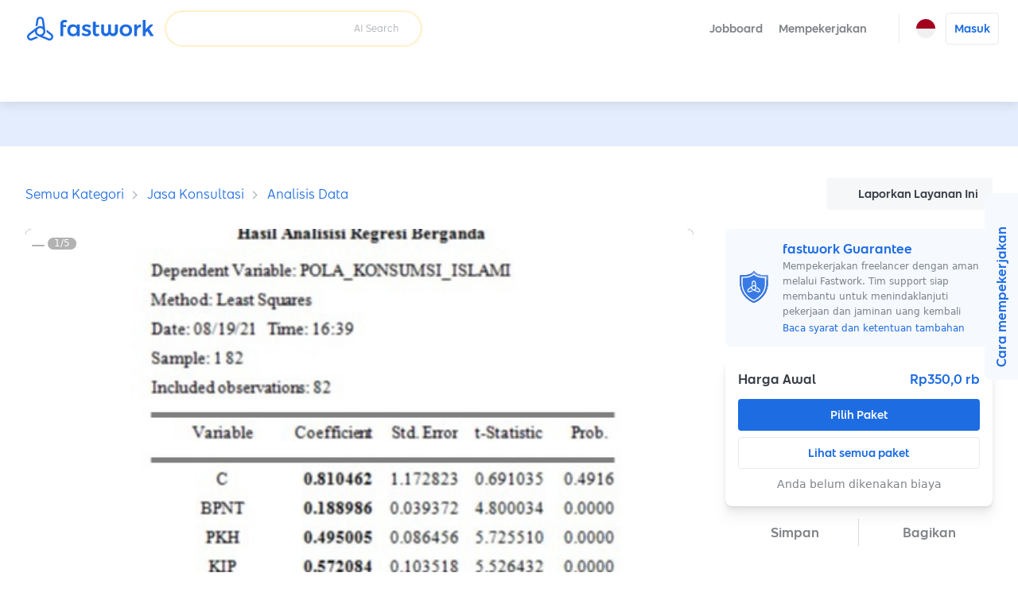

--- FILE ---
content_type: text/html; charset=utf-8
request_url: https://fastwork.id/user/wastiyatun/data-analysis-74143502
body_size: 27518
content:
<!DOCTYPE html><html lang="id"><head><script>(function(w,i,g){w[g]=w[g]||[];if(typeof w[g].push=='function')w[g].push(i)})
(window,'GTM-KB4KNWL','google_tags_first_party');</script><script>(function(w,d,s,l){w[l]=w[l]||[];(function(){w[l].push(arguments);})('set', 'developer_id.dYzg1YT', true);
		w[l].push({'gtm.start':new Date().getTime(),event:'gtm.js'});var f=d.getElementsByTagName(s)[0],
		j=d.createElement(s);j.async=true;j.src='/gtm1412/';
		f.parentNode.insertBefore(j,f);
		})(window,document,'script','dataLayer');</script><meta charSet="utf-8" data-next-head=""/><meta name="viewport" content="width=device-width, initial-scale=1.0, minimum-scale=1.0, maximum-scale=1.0, shrink-to-fit=no" data-next-head=""/><title data-next-head="">Olah Data Kuesioner Melalui SPSS</title><meta http-equiv="X-UA-Compatible" content="IE=edge" data-next-head=""/><meta name="description" content="Lulus dari Fakultas Ekonomidan Bisnis Islam danan memutuskan untuk bekerja sebagai Freelancer yang berfokus pada Uji data/Analisis data Penelitian kuesioner

Langkah Pekerjaan
1. identifikasi data
2. analisis data
3. Uji F
4. Uji t" data-next-head=""/><meta property="og:type" content="website" data-next-head=""/><meta property="og:title" content="Olah Data Kuesioner Melalui SPSS" data-next-head=""/><meta property="og:url" content="https://fastwork.id/user/wastiyatun/data-analysis-74143502" data-next-head=""/><meta property="og:description" content="Lulus dari Fakultas Ekonomidan Bisnis Islam danan memutuskan untuk bekerja sebagai Freelancer yang berfokus pada Uji data/Analisis data Penelitian kuesioner

Langkah Pekerjaan
1. identifikasi data
2. analisis data
3. Uji F
4. Uji t" data-next-head=""/><meta property="og:site_name" content="Fastwork" data-next-head=""/><meta property="og:locale" content="id_ID" data-next-head=""/><meta property="og:image" content="https://cdn-static.fastwork.co/5610e677-a3d5-4038-bf8c-2a070a39fa25.jpg" data-next-head=""/><link rel="canonical" href="https://fastwork.id/user/wastiyatun/data-analysis-74143502" data-next-head=""/><link rel="preconnect" href="https://fonts.gstatic.com"/><link rel="preconnect" href="https://gateway.fastwork.id"/><link rel="preconnect" href="https://api.fastwork.id"/><link rel="preconnect" href="https://strapi.fastwork.co"/><link rel="preconnect" href="https://firebasestorage.googleapis.com"/><link rel="dns-prefetch" href="https://fonts.gstatic.com"/><link rel="dns-prefetch" href="https://gateway.fastwork.id"/><link rel="dns-prefetch" href="https://api.fastwork.id"/><link rel="dns-prefetch" href="https://strapi.fastwork.co"/><link rel="dns-prefetch" href="https://firebasestorage.googleapis.com"/><link rel="dns-prefetch" href="https://fastwork-public.s3.ap-southeast-1.amazonaws.com"/><link rel="dns-prefetch" href="https://fastwork-data.s3-ap-southeast-1.amazonaws.com"/><link rel="dns-prefetch" href="https://f24luz3xrm-dsn.algolia.net"/><link rel="dns-prefetch" href="https://kit.fontawesome.com"/><link rel="dns-prefetch" href="https://ka-p.fontawesome.com"/><link rel="dns-prefetch" href="https://www.googletagmanager.com"/><link rel="dns-prefetch" href="https://www.google-analytics.com"/><link rel="dns-prefetch" href="https://analytics.google.com"/><link rel="dns-prefetch" href="https://cdn.jsdelivr.net"/><link rel="dns-prefetch" href="https://static.hotjar.com"/><link rel="dns-prefetch" href="https://script.hotjar.com"/><link rel="dns-prefetch" href="https://www.facebook.com"/><link rel="dns-prefetch" href="https://connect.facebook.net"/><link rel="dns-prefetch" href="https://socialplugin.facebook.net"/><link rel="dns-prefetch" href="https://snap.licdn.com"/><link rel="dns-prefetch" href="https://chimpstatic.com"/><link rel="dns-prefetch" href="https://tr.line.me"/><link rel="preload" href="https://cdn.jsdelivr.net/npm/@fastwork/turbine@2.5.5/dist/component.css" as="style"/><link rel="icon" href="/static-v4/favicons/favicon.ico"/><link data-next-font="" rel="preconnect" href="/" crossorigin="anonymous"/><link rel="preload" href="/_next/static/css/4dce66d28a401c08.css" as="style"/><link rel="preload" href="/_next/static/css/686afd7fb4210e32.css" as="style"/><link rel="stylesheet" href="https://cdn.jsdelivr.net/npm/@fastwork/turbine@2.5.5/dist/component.css"/><link href="https://fonts.googleapis.com/css2?family=Noto+Sans+Thai:wght@400;600&amp;display=swap" rel="stylesheet"/><link rel="stylesheet" href="/_next/static/css/4dce66d28a401c08.css" data-n-g=""/><link rel="stylesheet" href="/_next/static/css/686afd7fb4210e32.css"/><noscript data-n-css=""></noscript><script defer="" noModule="" src="/_next/static/chunks/polyfills-42372ed130431b0a.js"></script><script defer="" src="/_next/static/chunks/6077.d7322f25b716275d.js"></script><script defer="" src="/_next/static/chunks/2475.53fa93e6ae330f84.js"></script><script defer="" src="/_next/static/chunks/6018-083fa95f069cc3f4.js"></script><script defer="" src="/_next/static/chunks/5593.99d42cf939549ea2.js"></script><script defer="" src="/_next/static/chunks/892-7679d30d46bb7cee.js"></script><script defer="" src="/_next/static/chunks/7108.11271aca4a43e7d2.js"></script><script defer="" src="/_next/static/chunks/5535.8a2204463aa7fce4.js"></script><script src="/_next/static/chunks/webpack-6c47fdc5e799a4d2.js" defer=""></script><script src="/_next/static/chunks/framework-58c8f2b553ccbf90.js" defer=""></script><script src="/_next/static/chunks/main-34a30a05f23b147a.js" defer=""></script><script src="/_next/static/chunks/pages/_app-b10481813c8e1581.js" defer=""></script><script src="/_next/static/chunks/pages/user/%5Busername%5D/%5BproductSlug%5D-35806c8b2f29ceae.js" defer=""></script><script src="/_next/static/8n2xafiocZv_SlcXsNDVR/_buildManifest.js" defer=""></script><script src="/_next/static/8n2xafiocZv_SlcXsNDVR/_ssgManifest.js" defer=""></script></head><body><link rel="preload" as="image" href="https://storage.googleapis.com/fastwork-asset/web/images/logo/fastwork/v2/default.svg"/><link rel="preload" as="image" href="/static-v4/images/icons/language/id.svg"/><link rel="preload" as="image" href="/static-v4/images/icons/language/en.svg"/><link rel="preload" as="image" href="https://storage.googleapis.com/fastwork-static/74a18eb4-8fdd-428f-8a2e-fad8a002a64d.jpg"/><link rel="preload" as="image" href="https://img.youtube.com/vi/v=7OYkRGcAK1o/maxresdefault.jpg"/><link rel="preload" as="image" href="/static-v4/images/icons/fw-icon-play.svg"/><link rel="preload" as="image" href="https://storage.googleapis.com/fastwork-static/2c996700-00c2-47f0-b8b4-05c6bf6625f6.jpg"/><link rel="preload" as="image" href="https://storage.googleapis.com/fastwork-static/e81de20d-f330-4571-b744-a6eb0654c2a6.jpg"/><link rel="preload" as="image" href="https://storage.googleapis.com/fastwork-static/93dcb17c-8dd5-4191-a38f-b51e0a40ecdd.jpg"/><link rel="preload" as="image" href="https://storage.googleapis.com/fastwork-static/ab67fecb-cdfc-4881-aa33-9b0c3bf56966.jpg"/><link rel="preload" as="image" href="/static-v4/images/layout/footer/th.svg"/><link rel="preload" as="image" href="/static-v4/images/layout/footer/id.svg"/><link rel="preload" as="image" href="/static-v4/images/layout/footer/vn.svg"/><div id="__next"><script id="structured-data-script_product-detail" type="application/ld+json">{"@context":"https://schema.org/","@type":"Product","@id":"https://fastwork.id","name":"Olah Data Kuesioner Melalui SPSS","image":"https://storage.googleapis.com/fastwork-static/5610e677-a3d5-4038-bf8c-2a070a39fa25.jpg","description":"Lulus dari Fakultas Ekonomidan Bisnis Islam danan memutuskan untuk bekerja sebagai Freelancer yang berfokus pada Uji data/Analisis data Penelitian kuesioner\n\nLangkah Pekerjaan\n1. identifikasi data\n2. analisis data\n3. Uji F\n4. Uji t","aggregateRating":null,"brand":{"@type":"Thing"},"offers":{"@type":"Offer","priceCurrency":"IDR","price":"350000","url":"https://fastwork.id/user/wastiyatun/data-analysis-74143502","availability":"https://schema.org/InStock","seller":{"@type":"Person"}}}</script><div class="layout-default"><header><nav class="navigation-bar"><div class="lo-grid-span-horizontal _gg-4px"><a class="logo u-align-middle" data-selenium="navigation-bar.link.logo" href="/"><img src="https://storage.googleapis.com/fastwork-asset/web/images/logo/fastwork/v2/default.svg" alt="Fastwork" height="46"/></a><div class="Search_search-container__JueWb Search_-expanded__oMuHj _dp-f _alit-ct" style="width:clamp(280px, 320px, 320px)"><div class="SearchFreelance_search-helper__tJ60Q _w-100pct notranslate" style="z-index:0"><div class="SearchFreelance_input-animation-container__tTF9X SearchFreelance_-active__Ze8ln" style="--feature-ai-search:active;--input-container-width:100%"><div class="SearchFreelance_border-blur__Uv65P"><div class="SearchFreelance_border-animation-container__EyenL"><div class="SearchFreelance_border-animation__VTYCP"></div><div class="SearchFreelance_input-container__DhLnd" style="width:calc(var(--input-container-width) - 2px)"><div class="SearchFreelance_icon-container__8bpiw"></div><div class="SearchFreelance_input-wrapper__NiQtr"><div class="trb-field is-fluid"><div class="trb-input"><input placeholder="" class="SearchFreelance_input__IasXv _pdl-2px" value=""/></div></div><div class="SearchFreelance_placeholder-typist__khO5l"><div class="Typist SearchFreelance_typist__YLADg"></div></div></div><span class="_wsp-nw _cl-text-default-300 _fs-200 _fw-400 _mg-at">AI Search</span><button disabled="" class="trb-button SearchFreelance_clear-button__iVKx8 is-size-small is-variant-ghost"><span><i class="fa-light fa-xmark _fs-200 _cl-text-default-100 _bgcl-neutral-200 _bdrd-4px" style="width:18px;padding-top:3px;padding-bottom:3px"></i></span></button><button disabled="" class="trb-button SearchFreelance_search-button__azaPB is-size-small is-variant-ghost"><span><i class="fa-regular fa-magnifying-glass _fs-400"></i></span></button></div></div></div></div><div class="SearchFreelance_helper-container__1Wl9S notranslate SearchFreelance_--variant-popup__Ntqvt"></div></div></div></div><div class="lo-grid-span-horizontal _gg-0px"><ul class="menu-container"><li class="menu-text menu-text-id"><a href="https://jobboard.fastwork.id" target="_blank" rel="noopener noreferrer" class="_fw-600" data-selenium="navigation-bar.link.jobboard"><button class="trb-button is-variant-ghost"><span>Jobboard</span></button></a></li><li class="menu-text menu-text-id" role="button"><button class="trb-button is-variant-ghost"><span>Mempekerjakan</span><span class="end-icon"><i class="fa-regular fa-chevron-down _fs-200"></i></span></button><div class="MegaMenu_mega-menu__VLegI"><div class="lo-container-desktop"><div class="_dp-f"><div class="MegaMenu_menu-list__7mX_0"><div class="MegaMenu_menu-group__liJOT"><div class="_dp-f _alit-bl _g-8px _mgbt-8px"><div style="width:16px;height:16px;display:inline-flex;align-items:center;justify-content:center;cursor:pointer"><i class="fa-regular fa-stars"></i></div><span class="_fw-600 _fs-300 _cl-text-default-200">Mempekerjakan</span></div><div class="MegaMenu_menu-items__tnMxF"><a href="/popular-subcat?source=web_marketplace_top-nav-bar_mega-menu" target="_blank" rel="noopener noreferrer" class="MegaMenu_menu-item__Am4H1 _dp-f _g-24px _alit-ct MegaMenu_-active__0oYXz"><img alt="Pilih freelancer yang Anda butuhkan dan langsung mulai berdiskusi." loading="lazy" width="36" height="36" decoding="async" data-nimg="1" style="color:transparent" src="/static-v4/images/mega-menu/icon/search.svg"/><div class="_dp-f _fdrt-cl _g-4px _jtfct-spar _f-1"><span class="MegaMenu_title__VaGWN">Cari dan pilih freelancer sendiri<!-- --> </span><span class="_fw-400 _fs-200 _ffml-primary _cl-text-default-200">Pilih freelancer yang Anda butuhkan dan langsung mulai berdiskusi.</span></div><div style="width:16px;height:16px;display:inline-flex;align-items:center;justify-content:center;cursor:pointer"><i class="fa-regular fa-chevron-right MegaMenu_arrow-icon__HaFpy"></i></div></a><a href="https://jobboard.fastwork.id?source=web_marketplace_top-nav-bar_mega-menu" target="_blank" rel="noopener noreferrer" class="MegaMenu_menu-item__Am4H1 _dp-f _g-24px _alit-ct"><img alt="Posting lowongan pekerjaan dan tunggu freelancer mengirimkan proposal mereka." loading="lazy" width="36" height="36" decoding="async" data-nimg="1" style="color:transparent" src="/static-v4/images/mega-menu/icon/job-board.svg"/><div class="_dp-f _fdrt-cl _g-4px _jtfct-spar _f-1"><span class="MegaMenu_title__VaGWN">Posting lowongan pekerjaan di Jobboard<!-- --> </span><span class="_fw-400 _fs-200 _ffml-primary _cl-text-default-200">Posting lowongan pekerjaan dan tunggu freelancer mengirimkan proposal mereka.</span></div><div style="width:16px;height:16px;display:inline-flex;align-items:center;justify-content:center;cursor:pointer"><i class="fa-regular fa-chevron-right MegaMenu_arrow-icon__HaFpy"></i></div></a></div></div></div><div><hr class="_bgcl-neutral-200 _dp-ilb  _mgh-32px _w-1px _h-100pct"/></div><div class="MegaMenu_menu-info__j4kzA"><span class="_fw-600 _fs-400 _cl-primary-500">Pilih freelancer yang Anda butuhkan dan langsung mulai berdiskusi.</span><p class="_fs-300 _ffml-primary _cl-text-default-200 _mgt-12px _wsp-pl">Cari freelancer berdasarkan kategori, tinjau portofolio mereka, periksa ulasan, dan chat untuk mempekerjakan freelancer secara langsung.</p><div class="MegaMenu_popular-subcategory-container__XeWeo"><span class="_fw-600 _fs-300">Pekerjaan Popular</span><div class="MegaMenu_items__KhwAI"></div></div></div><div class="MegaMenu_menu-image__9mMBt"><img alt="Pilih freelancer yang Anda butuhkan dan langsung mulai berdiskusi." loading="lazy" width="395" height="238" decoding="async" data-nimg="1" style="color:transparent" srcSet="/_next/image?url=%2Fstatic-v4%2Fimages%2Fmega-menu%2Fbanner%2Fsearch-id.jpg&amp;w=640&amp;q=100 1x, /_next/image?url=%2Fstatic-v4%2Fimages%2Fmega-menu%2Fbanner%2Fsearch-id.jpg&amp;w=828&amp;q=100 2x" src="/_next/image?url=%2Fstatic-v4%2Fimages%2Fmega-menu%2Fbanner%2Fsearch-id.jpg&amp;w=828&amp;q=100"/></div></div></div></div></li><li><div class="_dp-f _alit-ct _pdh-8px" style="height:var(--navigation-bar-height)"><div class="_w-1px _bgcl-neutral-200" style="height:50%"></div></div></li><li><div><div class="menu-icon" data-selenium="navigation-bar.button.language"><img src="/static-v4/images/icons/language/id.svg" alt="Bahasa Indonesia" width="24" height="24"/></div><div class="tb-popup popup-panel-system-notification-position"><div class="panel-language"><ul class="menu-container notranslate"><li><div data-selenium="language-panel.link.id-ID" class="menu"><img src="/static-v4/images/icons/language/id.svg" alt="Bahasa Indonesia" width="26" height="26" class="slot-image selected"/><div class="slot-text _dp-f _fdrt-cl _g-4px"><div class="_als-fst">Bahasa Indonesia</div></div></div></li><li><div data-selenium="language-panel.link.en-US" class="menu"><img src="/static-v4/images/icons/language/en.svg" alt="English" width="26" height="26" class="slot-image false"/><div class="slot-text _dp-f _fdrt-cl _g-4px"><div class="_als-fst">English</div><span class="_als-fst _fw-400 _fs-100 _cl-text-default-300 _ffml-primary">Translated by Google</span></div></div></li></ul></div></div></div></li><li class="_ptev-n"><a id="login-link" rel="noopener noreferrer" data-selenium="navigation-bar.link.signin" href="https://auth2.fastwork.id/oauth/authorize?response_type=code&amp;client_id=076ba9d7-275f-4edd-b055-060f0547cf5e&amp;callback_url=&amp;username=wastiyatun&amp;productSlug=data-analysis-74143502"><div class="menu-text menu-text-id"><button class="trb-button is-variant-white"><span>Masuk</span></button></div></a></li></ul></div></nav><div class="u-raised-2"><div class="category-bar-container"><nav class="category-bar" style="transform:translateX(0px)"><div class="items"></div></nav></div></div></header><main><section class="lo-desktop-responsive-container _bgcl-primary-100 _jtfit-ct" style="height:56px"></section><div class="lo-container-desktop"><div class="product-detail product-detail-layout _pdv-40px"><div class="breadcrumb _dp-f _jtfct-spbtw"><div class="section-breadcrumb u-halign-split u-valign-center"><ul class="tb-breadcrumb _ovf-hd _wsp-nw _tovf-els _fw-w"><li><a data-selenium="breadcrumb.link.item" class="tb-link -primary _fs-200 _fs-400-sm" data-name="Semua Kategori" href="/categories">Semua Kategori</a></li><li><a data-selenium="breadcrumb.link.item" class="tb-link -primary _fs-200 _fs-400-sm" data-name="Jasa Konsultasi" href="/consultant">Jasa Konsultasi</a></li><li><a data-selenium="breadcrumb.link.item" class="tb-link -primary _fs-200 _fs-400-sm" data-name="Analisis Data" href="/data-analysis?source=breadcrumb-section">Analisis Data</a></li></ul></div><div class="_dp-f _jtfct-fe"><button data-selenium="product-detail.button.report-product" class="trb-button is-variant-tertiary"><span class="start-icon"><i class="fa-light fa-flag"></i></span><span>Laporkan Layanan Ini</span></button></div></div><div class="top lo-12 _gg-32px"><div><div class="product-detail-gallery"><div class="gallery-layout" style="height:482px"><div class="cover"><div class="Carousel_slider-container__VpL6G" style="--item-padding:0px;--item-padding-bottom:0px"><div class="slick-slider slick-initialized" dir="ltr"><div class="slick-list"><div class="slick-track" style="width:700%;left:0%"><div data-index="0" class="slick-slide slick-active slick-current" tabindex="-1" aria-hidden="false" style="outline:none;width:14.285714285714286%"><div><div tabindex="-1" style="width:100%;display:inline-block"><div class="_pst-rlt _bdrd-8px _ovf-hd" style="background:black" data-selenium="product-detail.image.work-sample"><img src="https://storage.googleapis.com/fastwork-static/74a18eb4-8fdd-428f-8a2e-fad8a002a64d.jpg" alt="Analisis Data - Olah Data Kuesioner Melalui SPSS - 1" width="100%" draggable="false" style="aspect-ratio:16 / 9" class="_ojf-ct _ojpst-ct"/></div></div></div></div><div data-index="1" class="slick-slide" tabindex="-1" aria-hidden="true" style="outline:none;width:14.285714285714286%"><div><div tabindex="-1" style="width:100%;display:inline-block"><div class="_pst-rlt _bdrd-8px _ovf-hd" style="background:black" data-selenium="product-detail.image.work-sample"><img src="https://img.youtube.com/vi/v=7OYkRGcAK1o/maxresdefault.jpg" alt="Analisis Data - Olah Data Kuesioner Melalui SPSS - 2" width="100%" draggable="false" style="aspect-ratio:16 / 9" class="_ojf-ct _ojpst-ct" decoding="async" loading="lazy"/><div class="play-icon-container"><img src="/static-v4/images/icons/fw-icon-play.svg" width="64" alt="Youtube play" decoding="async" loading="lazy"/></div></div></div></div></div><div data-index="2" class="slick-slide" tabindex="-1" aria-hidden="true" style="outline:none;width:14.285714285714286%"><div><div tabindex="-1" style="width:100%;display:inline-block"><div class="_pst-rlt _bdrd-8px _ovf-hd" style="background:black" data-selenium="product-detail.image.work-sample"><img src="https://storage.googleapis.com/fastwork-static/74a18eb4-8fdd-428f-8a2e-fad8a002a64d.jpg" alt="Analisis Data - Olah Data Kuesioner Melalui SPSS - 3" width="100%" draggable="false" style="aspect-ratio:16 / 9" class="_ojf-ct _ojpst-ct" decoding="async" loading="lazy"/></div></div></div></div><div data-index="3" class="slick-slide" tabindex="-1" aria-hidden="true" style="outline:none;width:14.285714285714286%"><div><div tabindex="-1" style="width:100%;display:inline-block"><div class="_pst-rlt _bdrd-8px _ovf-hd" style="background:black" data-selenium="product-detail.image.work-sample"><img src="https://storage.googleapis.com/fastwork-static/2c996700-00c2-47f0-b8b4-05c6bf6625f6.jpg" alt="Analisis Data - Olah Data Kuesioner Melalui SPSS - 4" width="100%" draggable="false" style="aspect-ratio:16 / 9" class="_ojf-ct _ojpst-ct" decoding="async" loading="lazy"/></div></div></div></div><div data-index="4" class="slick-slide" tabindex="-1" aria-hidden="true" style="outline:none;width:14.285714285714286%"><div><div tabindex="-1" style="width:100%;display:inline-block"><div class="_pst-rlt _bdrd-8px _ovf-hd" style="background:black" data-selenium="product-detail.image.work-sample"><img src="https://storage.googleapis.com/fastwork-static/e81de20d-f330-4571-b744-a6eb0654c2a6.jpg" alt="Analisis Data - Olah Data Kuesioner Melalui SPSS - 5" width="100%" draggable="false" style="aspect-ratio:16 / 9" class="_ojf-ct _ojpst-ct" decoding="async" loading="lazy"/></div></div></div></div><div data-index="5" class="slick-slide" tabindex="-1" aria-hidden="true" style="outline:none;width:14.285714285714286%"><div><div tabindex="-1" style="width:100%;display:inline-block"><div class="_pst-rlt _bdrd-8px _ovf-hd" style="background:black" data-selenium="product-detail.image.work-sample"><img src="https://storage.googleapis.com/fastwork-static/93dcb17c-8dd5-4191-a38f-b51e0a40ecdd.jpg" alt="Analisis Data - Olah Data Kuesioner Melalui SPSS - 6" width="100%" draggable="false" style="aspect-ratio:16 / 9" class="_ojf-ct _ojpst-ct" decoding="async" loading="lazy"/></div></div></div></div><div data-index="6" class="slick-slide" tabindex="-1" aria-hidden="true" style="outline:none;width:14.285714285714286%"><div><div tabindex="-1" style="width:100%;display:inline-block"><div class="_pst-rlt _bdrd-8px _ovf-hd" style="background:black" data-selenium="product-detail.image.work-sample"><img src="https://storage.googleapis.com/fastwork-static/ab67fecb-cdfc-4881-aa33-9b0c3bf56966.jpg" alt="Analisis Data - Olah Data Kuesioner Melalui SPSS - 7" width="100%" draggable="false" style="aspect-ratio:16 / 9" class="_ojf-ct _ojpst-ct" decoding="async" loading="lazy"/></div></div></div></div></div></div><button type="button" class="next-button outline --large" data-role="none"><i class="fa-regular fa-chevron-right"></i></button></div></div><div class="carousel-info"><div class="video"><i class="fas fa-video"></i></div><div class="page">1<!-- -->/<!-- -->5</div></div></div></div></div><div class="product-detail-sub-gallery _mgt-8px"><div class="gallery-layout"><div class="cover"><div class="Carousel_slider-container__VpL6G Carousel_--is-fluid__ojgge" style="--item-padding:4px;--item-padding-bottom:4px"><div class="slick-slider slick-initialized" dir="ltr"><div class="slick-list"><div class="slick-track" style="width:140%;left:0%"><div data-index="0" class="slick-slide slick-active slick-current" tabindex="-1" aria-hidden="false" style="outline:none;width:14.285714285714286%"><div><div tabindex="-1" style="width:100%;display:inline-block"><div class="_pst-rlt _bdrd-8px _ovf-hd" style="background:black;height:92px" data-selenium="product-detail.image.work-sample"><img src="https://storage.googleapis.com/fastwork-static/74a18eb4-8fdd-428f-8a2e-fad8a002a64d.jpg" alt="Analisis Data - Olah Data Kuesioner Melalui SPSS - 1" width="100%" draggable="false" style="aspect-ratio:16 / 9" class="_ojf-ct _ojpst-ct"/></div></div></div></div><div data-index="1" class="slick-slide slick-active" tabindex="-1" aria-hidden="false" style="outline:none;width:14.285714285714286%"><div><div tabindex="-1" style="width:100%;display:inline-block"><div class="_pst-rlt _bdrd-8px _ovf-hd" style="background:black;height:92px" data-selenium="product-detail.video.work-sample"><img src="https://img.youtube.com/vi/v=7OYkRGcAK1o/maxresdefault.jpg" alt="Analisis Data - Olah Data Kuesioner Melalui SPSS - 2" width="100%" draggable="false" style="aspect-ratio:16 / 9" class="_ojf-ct _ojpst-ct"/><div class="play-icon-container"><img src="/static-v4/images/icons/fw-icon-play.svg" width="32" alt="Youtube play"/></div></div></div></div></div><div data-index="2" class="slick-slide slick-active" tabindex="-1" aria-hidden="false" style="outline:none;width:14.285714285714286%"><div><div tabindex="-1" style="width:100%;display:inline-block"><div class="_pst-rlt _bdrd-8px _ovf-hd" style="background:black;height:92px" data-selenium="product-detail.image.work-sample"><img src="https://storage.googleapis.com/fastwork-static/74a18eb4-8fdd-428f-8a2e-fad8a002a64d.jpg" alt="Analisis Data - Olah Data Kuesioner Melalui SPSS - 3" width="100%" draggable="false" style="aspect-ratio:16 / 9" class="_ojf-ct _ojpst-ct"/></div></div></div></div><div data-index="3" class="slick-slide slick-active" tabindex="-1" aria-hidden="false" style="outline:none;width:14.285714285714286%"><div><div tabindex="-1" style="width:100%;display:inline-block"><div class="_pst-rlt _bdrd-8px _ovf-hd" style="background:black;height:92px" data-selenium="product-detail.image.work-sample"><img src="https://storage.googleapis.com/fastwork-static/2c996700-00c2-47f0-b8b4-05c6bf6625f6.jpg" alt="Analisis Data - Olah Data Kuesioner Melalui SPSS - 4" width="100%" draggable="false" style="aspect-ratio:16 / 9" class="_ojf-ct _ojpst-ct"/></div></div></div></div><div data-index="4" class="slick-slide slick-active" tabindex="-1" aria-hidden="false" style="outline:none;width:14.285714285714286%"><div><div tabindex="-1" style="width:100%;display:inline-block"><div class="_pst-rlt _bdrd-8px _ovf-hd" style="background:black;height:92px" data-selenium="product-detail.image.work-sample"><img src="https://storage.googleapis.com/fastwork-static/e81de20d-f330-4571-b744-a6eb0654c2a6.jpg" alt="Analisis Data - Olah Data Kuesioner Melalui SPSS - 5" width="100%" draggable="false" style="aspect-ratio:16 / 9" class="_ojf-ct _ojpst-ct"/></div></div></div></div><div data-index="5" class="slick-slide" tabindex="-1" aria-hidden="true" style="outline:none;width:14.285714285714286%"><div><div tabindex="-1" style="width:100%;display:inline-block"><div class="_pst-rlt _bdrd-8px _ovf-hd" style="background:black;height:92px" data-selenium="product-detail.image.work-sample"><img src="https://storage.googleapis.com/fastwork-static/93dcb17c-8dd5-4191-a38f-b51e0a40ecdd.jpg" alt="Analisis Data - Olah Data Kuesioner Melalui SPSS - 6" width="100%" draggable="false" style="aspect-ratio:16 / 9" class="_ojf-ct _ojpst-ct"/></div></div></div></div><div data-index="6" class="slick-slide" tabindex="-1" aria-hidden="true" style="outline:none;width:14.285714285714286%"><div><div tabindex="-1" style="width:100%;display:inline-block"><div class="_pst-rlt _bdrd-8px _ovf-hd" style="background:black;height:92px" data-selenium="product-detail.image.work-sample"><img src="https://storage.googleapis.com/fastwork-static/ab67fecb-cdfc-4881-aa33-9b0c3bf56966.jpg" alt="Analisis Data - Olah Data Kuesioner Melalui SPSS - 7" width="100%" draggable="false" style="aspect-ratio:16 / 9" class="_ojf-ct _ojpst-ct"/></div></div></div></div></div></div><button type="button" class="next-button outline --small" data-role="none"><i class="fa-regular fa-chevron-right"></i></button></div></div></div></div></div></div></div><div class="content lo-12 _gg-40px _pst-rlt"><div class="lo-12 _gg-24px"><div class="product-detail-navigation"><div class="trb-tab-menu is-variant-underline"><button class="tab-button is-active" data-selenium="product-detail.tab.overall">Ringkasan</button><button class="tab-button" data-selenium="product-detail.tab.package">Paket</button><button class="tab-button" data-selenium="product-detail.tab.profile">Freelancer</button><button class="tab-button" data-selenium="product-detail.tab.review">Ulasan</button></div></div><div id="overall" class="_pst-asl" style="top:2px"></div><div class="product-title_container"><h1 class="_cl-primary-500 _fs-700">Olah Data Kuesioner Melalui SPSS</h1><div class="product-decor _mgt-12px _fs-400 --empty-badge"><div class="_dp-f _alit-ct"><i class="fas fa-star" style="color:var(--color-fastwork-star)"></i><span class="_mgl-4px">0,0</span></div></div></div><hr class="_bgcl-neutral-200 _dp-ilb  _h-1px _w-100pct"/><p class="_wsp-pw _wb-bw">Lulus dari Fakultas Ekonomidan Bisnis Islam danan memutuskan untuk bekerja sebagai Freelancer yang berfokus pada Uji data/Analisis data Penelitian kuesioner

Langkah Pekerjaan
1. identifikasi data
2. analisis data
3. Uji F
4. Uji t</p></div><div class="lo-12 _gg-24px _pst-rlt"><div id="package" class="_pst-asl" style="top:-64px"></div><div class="_dp-f _alit-ct _jtfct-spbtw"><h2 class="_cl-primary-500 _fs-600">Paket: 1 paket</h2></div><div class="_h-860px _ovfy-auto _ovfx-hidden _bgcl-neutral-100 _bdrd-8px _bdcl-neutral-200 _bdw-1px _pd-16px packages-container"><div class="old-package-card  _bgcl-white-100 _bdrd-4px _bdcl-neutral-300 _bdw-1px _pdt-24px _pdh-24px _pdbt-16px"><div class="_dp-f _jtfct-spbtw"><h3 class="_fs-400"><strong class="_ffml-secondary _cl-primary-500">uji data kuesioner agar berpengaruh antara variabel independent dengan variabel dependent</strong></h3><strong class="_ffml-secondary _cl-primary-500">Rp350,0 rb</strong></div><div class="_cl-text-default-200 _fs-300 _mgt-8px"><i class="far fa-calendar"></i> <span>Waktu pengerjaan<!-- --> <!-- -->3<!-- --> <!-- -->hari</span></div><p class="_cl-text-default-100 _fs-400 _mgt-16px _wsp-pw _wb-bw _mgbt-12px">olah data kuesioner uji regresi sederhana maupun berganda</p><hr class="_mgv-16px"/><div class="_dp-f _jtfct-spbtw _alit-ct corporate"><div id="turnstile-widget"></div><button data-selenium="product-detail.button.select-package-list-package-1" class="trb-button _mgl-at"><span>Chat and Nego</span></button></div></div></div></div><div class="lo-12 _gg-24px _pst-rlt"><div id="profile" class="_pst-asl" style="top:-64px"></div><div class="_dp-f _alit-ct _jtfct-spbtw"><div class="_cl-primary-500 _fs-600 _ffml-secondary _fw-600">Freelancer</div></div><div class="product-detail-freelance-info"><div class="freelance-info"><div class="_pst-rlt _mgr-12px _mgr-24px-sm"><a href="/user/wastiyatun" target="_blank" rel="noopener noreferrer"><div class="_pst-rlt avatar-container" style="aspect-ratio:1 / 1;height:88px"><img alt="wastiyatun" draggable="false" loading="lazy" decoding="async" data-nimg="fill" style="position:absolute;height:100%;width:100%;left:0;top:0;right:0;bottom:0;object-fit:cover;color:transparent" src="https://storage.googleapis.com/fastwork-static/5e717881-c924-476a-a0e5-ca7b664e86d8.jpg"/></div></a></div><div class="_f-1 _dp-f _gg-16px"><div class="lo-12 _f-1"><a href="/user/wastiyatun" target="_blank" rel="noopener noreferrer" class="_dp-f _alit-ct"><strong class="_ffml-secondary _fs-600">wastiyatun</strong></a><p class="_mgt-8px _fs-300 _cl-text-default-200 _dp-n _dp-b-md">Perkenalkan saya Wasti, lulusan S1 Ekonomi yang pernah bekerja sebagai event Relation Officer di salah satu perusahaan trans corp dan sekarang saya ingin menjajal di Duni freelance </p></div><div class="_pdl-32px-md"><a href="/user/wastiyatun" target="_blank" rel="noopener noreferrer" data-selenium="product-detail.button.view-profile"><button class="trb-button is-variant-secondary"><span><i class="far fa-arrow-up-right-from-square _mgr-4px chat-icon"></i>Lihat profil</span></button></a></div></div></div><p class="_fs-300 _cl-text-default-200 _pdh-16px _mgbt-12px _dp-n-md _dp-b">Perkenalkan saya Wasti, lulusan S1 Ekonomi yang pernah bekerja sebagai event Relation Officer di salah satu perusahaan trans corp dan sekarang saya ingin menjajal di Duni freelance </p><div class="_pdh-24px-md _pdh-12px _pdt-0px"><div class="product-stats lo-3 _gg-12px"><div class="_dp-f _fdrt-cl _fdrt-r-md _alit-ct _gg-12px-md _gg-4px"><i class="fal fa-handshake _fs-700-md _fs-400 _opct-70"></i><div><div class="_fs-300 _tal-l-md _tal-ct">Penyelesaian</div><div class="_fs-400 _cl-primary-500 _mgt-8px-md _mgt-4px _fw-600 _tal-l-md _tal-ct _ffml-secondary">-<!-- --> </div></div></div><div class="_dp-f _fdrt-cl _fdrt-r-md _alit-ct _gg-12px-md _gg-4px"><i class="fal fa-cart-shopping _fs-700-md _fs-400 _opct-70"></i><div><div class="_fs-300 _tal-l-md _tal-ct">Terjual</div><div class="_fs-400 _cl-primary-500 _mgt-8px-md _mgt-4px _fw-600 _tal-l-md _tal-ct _ffml-secondary">-<!-- --> </div></div></div><div class="_dp-f _fdrt-cl _fdrt-r-md _alit-ct _gg-12px-md _gg-4px"><i class="fal fa-repeat _fs-700-md _fs-400 _opct-70"></i><div><div class="_fs-300 _tal-l-md _tal-ct">Dipekerjakan ulang</div><div class="_fs-400 _cl-primary-500 _mgt-8px-md _mgt-4px _fw-600 _tal-l-md _tal-ct _ffml-secondary">-</div></div></div><div class="_dp-f _fdrt-cl _fdrt-r-md _alit-ct _gg-12px-md _gg-4px"><i class="fal fa-message-lines _fs-700-md _fs-400 _opct-70"></i><div><div class="_fs-300 _tal-l-md _tal-ct">Balas</div><div class="_fs-400 _cl-primary-500 _mgt-8px-md _mgt-4px _fw-600 _tal-l-md _tal-ct _ffml-secondary">1 menit</div></div></div></div></div></div></div><div class="lo-12 _gg-24px _pst-rlt"><div id="review" class="_pst-asl" style="top:-64px"></div><div class="_dp-f _alit-ct _jtfct-spbtw"><div class="_cl-primary-500 _fs-600 _ffml-secondary _fw-600">Ulasan dari pembeli </div></div><div class="lo-12 _gg-8px _jtfit-ct _pdv-48px"><div class="_dp-f"><div class="_pst-rlt" style="width:18px;height:18px"><i class="fas fa-star _pst-asl _l-0px _t-0px _cl-neutral-300"></i></div><div class="_pst-rlt" style="width:18px;height:18px"><i class="fas fa-star _pst-asl _l-0px _t-0px _cl-neutral-300"></i></div><div class="_pst-rlt" style="width:18px;height:18px"><i class="fas fa-star _pst-asl _l-0px _t-0px _cl-neutral-300"></i></div><div class="_pst-rlt" style="width:18px;height:18px"><i class="fas fa-star _pst-asl _l-0px _t-0px _cl-neutral-300"></i></div><div class="_pst-rlt" style="width:18px;height:18px"><i class="fas fa-star _pst-asl _l-0px _t-0px _cl-neutral-300"></i></div></div><div class="_ffml-secondary _fs-300 _cl-text-default-200">Pekerjakan freelancer ini dan berikan tinjauan</div></div><div class="lo-12 _gg-12px"></div></div></div><aside class="aside"><div class="package-panel-container" style="position:sticky"><div class="_bdrd-8px _ovf-hd"><div class="guarantee _w-100pct _pdh-16px _pdv-16px _bsd-200 _bgcl-primary-50"><div class="_dp-f _alit-ct _ffml-secondary"><div class="_mgr-16px"><img alt="Mempekerjakan freelancer dengan aman melalui Fastwork. Tim support siap membantu untuk menindaklanjuti pekerjaan dan jaminan uang kembali" loading="lazy" width="40" height="45" decoding="async" data-nimg="1" style="color:transparent" src="/_next/static/media/guarantee-animate.391e31be.svg"/></div><div><strong class="_fs-400 _cl-primary-500 _ffml-secondary">fastwork Guarantee</strong><p class="_fs-200 _wsp-pl _cl-text-default-200 _mgt-4px">Mempekerjakan freelancer dengan aman melalui Fastwork. Tim support siap membantu untuk menindaklanjuti pekerjaan dan jaminan uang kembali</p><a href="https://static.fastwork.id/contents/guarantee" target="_blank" rel="noopener noreferrer" class="tb-link -primary _fs-200 _wsp-pl _ffml-primary">Baca syarat dan ketentuan tambahan</a></div></div></div></div><div class="_mgt-16px _bsd-200 _pd-16px _bdrd-8px"><div class="_dp-f _jtfct-spbtw _bdbt-1px _bdcl-neutral-200 _pdbt-16px _bdbt-1px"><h3 class="_fs-400"><strong class="_ffml-secondary _cl-text-default-100">Harga Awal</strong></h3><strong class="_ffml-secondary _cl-primary-500">Rp350,0 rb</strong></div><div class="_dp-f _jtfct-spbtw"></div><div id="aside-panel-turnstile-widget"></div><button class="trb-button _mgbt-8px is-variant-primary is-fluid"><span>Pilih Paket</span></button><button class="trb-button _mgbt-8px is-variant-secondary is-fluid"><span>Lihat semua paket</span></button><p class="_fs-300 _cl-text-default-200 _tal-ct">Anda belum dikenakan biaya</p></div><div class="lo-6 _tal-ct _ffml-secondary _fs-400 _fw-600 _cl-text-default-200 _mgt-16px action-panel -desktop"><div class="_cs-pt _pd-8px" role="button" style="min-width:34px" data-selenium="product-detail.button.favorite" aria-label="product-detail.button.favorite"><i class="fal fa-heart"></i><span class="_mgl-8px _cs-pt">Simpan</span></div><div class="_pd-8px _cs-pt" role="button" data-selenium="product-detail.button.social-share" aria-label="product-detail.button.social-share"><i class="fal fa-share-nodes"></i><span class="_mgl-8px">Bagikan</span></div></div></div></aside></div></div><div class="How_how__T1n1U"><div style="z-index:10" class="How_drawer___2lzy _dp-f _alit-ct _jtfct-ct _pst-f _r-0px _t-0px _bt-0px _mg-0px"><button class="_bgcl-primary-50 _pdv-16px _pdh-12px _bdtrrd-8px _bdbtrrd-8px _cs-pt _bdw-0px" style="transform:rotate(180deg);pointer-events:all" data-selenium="how-to-widget.button"><div class="_dp-f _fdrt-cl _alit-ct _cl-primary-500"><div style="writing-mode:vertical-lr" class="_ffml-secondary _fw-600">Cara mempekerjakan</div><div style="transform:rotate(180deg);height:18px" class="_mgt-8px"><i class="fas fa-circle-question"></i></div></div></button><div class="How_panel__Tjns6"><div class="How_top__sTNLg lo-12 _gg-12px" style="padding:24px 52px 24px 32px"><div><div class="_cl-primary-500 _fs-700"><i class="fal fa-comment-alt-lines"></i></div><div class="_ffml-secondary _cl-primary-500 _mgt-4px">Langkah 1 : Chat dengan freelancer</div><p class="_cl-text-default-200 _fs-300">Diskusi tentang Detail dan Ringkasan pekerjaan yang Anda inginkan dengan freelancer. Anda belum akan dikenakan biaya</p></div><div><div class="_cl-primary-500 _fs-700"><i class="fal fa-money-bill"></i></div><div class="_ffml-secondary _cl-primary-500 _mgt-4px">Langkah 2: Sepakati Pekerjaan dan Pembayaran</div><p class="_cl-text-default-200 _fs-300">Setuju untuk mempekerjakan dengan meminta penawaran dari freelancer. Periksa detail dan lakukan pembayaran untuk mulai bekerja.</p></div><div><div class="_cl-primary-500 _fs-700"><i class="fal fa-file-check"></i></div><div class="_ffml-secondary _cl-primary-500 _mgt-4px">Langkah 3: Freelancer mengirimkan hasil dan pemberi kerja menyetujui pekerjaan tersebut</div><p class="_cl-text-default-200 _fs-300">Ketika freelancer menyerahkan pekerjaan akhir untuk menyelesaikan kontrak, pemberi kerja dapat memeriksanya terlebih dahulu. Pemberi kerja bisa memeriksa dan meminta untuk revisi atau menyetujui hasil tersebut sesuai kesepakatan.</p></div><div class="_mgt-4px _ffml-secondary" style="line-height:1.5">Kamu juga dapat menemukan freelancer dengan memasang lowongan pekerjaan di <a href="https://jobboard.fastwork.id" target="_blank" rel="noopener noreferrer" class="trb-link is-variant-primary">Jobboard</a> fastwork.</div></div><div class="How_addition__EvbOF lo-12 _gg-12px _bgcl-neutral-100"><div class="_dp-f"><div class="_bgcl-primary-500 _bdbtrrd-12px _cl-white-100 _fs-200 _dp-f _alit-ct _h-24px _pdr-12px _pdl-24px _ffml-secondary"><i class="far fa-lightbulb-on _mgr-8px"></i> <!-- -->Saran</div></div><p class="_cl-text-default-200 _fs-300" style="padding:0px 52px 24px 32px">Platform Fastwork adalah pihak perantara yang akan menyimpan uang pemberi kerja sebagai keamanan dan freelancer akan mendapatkan uang setelah pemberi kerja menyetujuinya.</p></div></div></div><div class="How_curtain__jQVPl"></div></div></main><footer><div class="default-footer _bgcl-primary-700 _cl-text-invert-100 lo-container-desktop _grg-24px"><div class="_dp-f _gclg-48px _grg-24px"><div class="block-small"><strong class="title _ffml-secondary _mgbt-12px">Kategori</strong></div><div class="block-small notranslate"><strong class="title _ffml-secondary _mgbt-12px">Cara Penggunaan</strong><a href="/start-selling" target="_blank" rel="noopener noreferrer" class="_fs-300 _mgbt-8px" aria-label="social undefined">Daftar sebagai Freelancer</a><a href="https://static.fastwork.id/contents/how" target="_blank" rel="noopener noreferrer" class="_fs-300 _mgbt-8px" aria-label="social undefined">Cara Mulai Jual Pekerjaan</a><a href="https://www.slimfaq.com/fastwork-id/3475-mempekerjakan-melakukan-pembayaran/14459-bagaimana-cara-hire-freelancer" target="_blank" rel="noopener noreferrer" class="_fs-300 _mgbt-8px" aria-label="social undefined">Pembayaran</a><a href="https://static.fastwork.id/contents/guarantee" target="_blank" rel="noopener noreferrer" class="_fs-300 _mgbt-8px" aria-label="social undefined">Jaminan Pekerjaan</a><a href="https://blog.fastwork.id" target="_blank" rel="noopener noreferrer" class="_fs-300 _mgbt-8px" aria-label="social undefined">Blog Informasi</a><a href="https://fastwork4276.zendesk.com/hc/id" target="_blank" rel="noopener noreferrer" class="_fs-300 _mgbt-8px" aria-label="social undefined">FAQ</a><a href="/consent-management" target="_blank" rel="noopener noreferrer" class="_fs-300 _mgbt-8px" aria-label="social undefined">Atur Penggunaan Data Personal</a></div><div class="block-small"><strong class="title _ffml-secondary _mgbt-12px">Produk</strong><a href="/" target="_blank" rel="noopener noreferrer" class="_fs-300 _mgbt-8px" aria-label="social undefined">Fastwork</a></div><div class="block-small"><strong class="title _ffml-secondary _mgbt-12px">Tentang fastwork</strong><a href="https://careers.fastwork.co" target="_blank" rel="noopener noreferrer" class="_fs-300 _mgbt-8px" aria-label="social undefined">Bekerja dengan Fastwork</a><a href="https://static.fastwork.id/contents/terms" target="_blank" rel="noopener noreferrer" class="_fs-300 _mgbt-8px" aria-label="social undefined">Syarat dan ketentuan</a><a href="https://static.fastwork.id/contents/privacy" target="_blank" rel="noopener noreferrer" class="_fs-300 _mgbt-8px" aria-label="social undefined">Kebijakan privasi</a></div><div class="block-large"><a href="https://static.fastwork.id/contents/support-center" target="_blank" rel="noreferrer" class="_mgbt-12px"><strong class="title _ffml-secondary">Hubungi kami</strong></a><a href="/cdn-cgi/l/email-protection#176462676778656357717664636078657c397e73" target="_blank" rel="noopener noreferrer" class="_fs-300 _mgbt-8px" aria-label="social fas fa-envelope-open _mgr-4px"><i class="fas fa-envelope-open _mgr-4px"></i><span class="__cf_email__" data-cfemail="afdcdadfdfc0dddbefc9cedcdbd8c0ddc481c6cb">[email&#160;protected]</span></a><a href="https://api.whatsapp.com/send?phone=6285694262973" target="_blank" rel="noopener noreferrer" class="_fs-300 _mgbt-8px" aria-label="social fab fa-whatsapp _mgr-4px"><i class="fab fa-whatsapp _mgr-4px"></i>WhatsApp</a><a href="https://www.facebook.com/fastwork.id" target="_blank" rel="noopener noreferrer" class="_fs-300 _mgbt-8px" aria-label="social fab fa-facebook-messenger _mgr-4px"><i class="fab fa-facebook-messenger _mgr-4px"></i>Facebook Messenger</a><div class="_mgbt-8px _mgt-12px" style="font-size:12px">Senin-Minggu 09:00-18:00</div><div class="_mgbt-8px" style="font-size:12px"></div></div></div></div><div class="bottom-footer lo-container-desktop _bgcl-neutral-900 _cl-text-invert-100 _fs-300 _pdv-16px"><div class="_dp-f _jtfct-spbtw _alit-ct"><div class="lo-grid-span-horizontal _gg-8px"><div class="social"><a href="https://api.whatsapp.com/send?phone=6285694262973" target="_blank" rel="noopener noreferrer" class="_fs-300 _mgbt-8px" aria-label="social fab fa-whatsapp"><i class="fab fa-whatsapp"></i></a><a href="https://www.instagram.com/fastwork.id" target="_blank" rel="noopener noreferrer" class="_fs-300 _mgbt-8px" aria-label="social fab fa-instagram"><i class="fab fa-instagram"></i></a><a href="https://www.facebook.com/fastwork.id" target="_blank" rel="noopener noreferrer" class="_fs-300 _mgbt-8px" aria-label="social fab fa-facebook-square"><i class="fab fa-facebook-square"></i></a><a href="https://twitter.com/fastworkid" target="_blank" rel="noopener noreferrer" class="_fs-300 _mgbt-8px" aria-label="social fab fa-twitter"><i class="fab fa-twitter"></i></a><a href="https://www.linkedin.com/company/fastwork-technologies-indonesia/" target="_blank" rel="noopener noreferrer" class="_fs-300 _mgbt-8px" aria-label="social fab fa-linkedin"><i class="fab fa-linkedin"></i></a><a href="https://www.tiktok.com/@fastwork.id" target="_blank" rel="noopener noreferrer" class="_fs-300 _mgbt-8px" aria-label="social fab fa-tiktok"><i class="fab fa-tiktok"></i></a><a href="https://www.pinterest.com/fastworkid/" target="_blank" rel="noopener noreferrer" class="_fs-300 _mgbt-8px" aria-label="social fab fa-pinterest"><i class="fab fa-pinterest"></i></a></div><div class="_w-1px _bgcl-white-100 _opct-60"></div><a href="/categories">Sitemaps</a><div class="_w-1px _bgcl-white-100 _opct-60"></div><div class="_dp-f _g-8px"><a href="https://fastwork.co?source=footer_th" target="_blank" rel="noopener noreferrer"><img src="/static-v4/images/layout/footer/th.svg" alt="th site"/></a><a href="https://fastwork.id?source=footer_id" target="_blank" rel="noopener noreferrer"><img src="/static-v4/images/layout/footer/id.svg" alt="id site"/></a><a href="https://fastlance.vn?source=footer_vn" target="_blank" rel="noopener noreferrer"><img src="/static-v4/images/layout/footer/vn.svg" alt="vn site"/></a></div></div><div class="_dp-f _alit-ct"><div>© 2026 Fastwork</div></div></div></div></footer></div><section class="Toastify" aria-live="polite" aria-atomic="false" aria-relevant="additions text" aria-label="Notifications Alt+T"></section></div><div id="modal-root"></div><div id="portal-root"></div><script data-cfasync="false" src="/cdn-cgi/scripts/5c5dd728/cloudflare-static/email-decode.min.js"></script><script id="__NEXT_DATA__" type="application/json">{"props":{"pageProps":{"productSlug":"data-analysis-74143502","isMobile":false,"isCloseAppBar":false,"referrerUrl":"/user/wastiyatun/data-analysis-74143502","isPageExist":true,"dehydratedState":{"mutations":[],"queries":[{"state":{"data":{"id":"0fb22bba-cecc-4d69-8aa2-3209c7a58d3d","snapshot":{"id":"0fb22bba-cecc-4d69-8aa2-3209c7a58d3d","slug":"data-analysis-74143502","tags":[],"title":"Olah Data Kuesioner Melalui SPSS","images":[{"url":"https://storage.googleapis.com/fastwork-static/74a18eb4-8fdd-428f-8a2e-fad8a002a64d.jpg","caption":null,"thumbnail_url":"https://storage.googleapis.com/fastwork-static/5610e677-a3d5-4038-bf8c-2a070a39fa25.jpg"},{"url":"https://storage.googleapis.com/fastwork-static/2c996700-00c2-47f0-b8b4-05c6bf6625f6.jpg","caption":null,"thumbnail_url":"https://storage.googleapis.com/fastwork-static/769ee7fe-e240-4204-b62d-03592c9c0d8d.jpg"},{"url":"https://storage.googleapis.com/fastwork-static/e81de20d-f330-4571-b744-a6eb0654c2a6.jpg","caption":null,"thumbnail_url":"https://storage.googleapis.com/fastwork-static/07bc1838-f621-4811-9d9d-b64ba3c2b848.jpg"},{"url":"https://storage.googleapis.com/fastwork-static/93dcb17c-8dd5-4191-a38f-b51e0a40ecdd.jpg","caption":null,"thumbnail_url":"https://storage.googleapis.com/fastwork-static/0a0cc9da-4ba9-47c5-8ed5-8164750d5bc8.jpg"},{"url":"https://storage.googleapis.com/fastwork-static/ab67fecb-cdfc-4881-aa33-9b0c3bf56966.jpg","caption":null,"thumbnail_url":"https://storage.googleapis.com/fastwork-static/020ff14a-fc2d-4d53-8f52-944bbd3cfc2d.jpg"}],"status":4,"videos":[{"url":"https://www.youtube.com/watch?v=v=7OYkRGcAK1o","platform":"youtube","external_id":"v=7OYkRGcAK1o"}],"user_id":"fa7762ea-a49d-4c9a-b57a-a9969238daa3","category":{"h1":"Jasa Konsultasi Bisnis, Keuangan, dan Pengembangan Diri","id":"438d47c9-525b-467d-99df-b602ee90c35f","slug":"consultant","image":"https://storage.googleapis.com/fastwork-static/8acec178-bb6a-4878-a3d8-ca6a1f43cbde.jpg","title":"Jasa Konsultasi","active":true},"metadata":{},"packages":[{"name":"uji data kuesioner agar berpengaruh antara variabel independent dengan variabel dependent","price":350000,"active":true,"description":"olah data kuesioner uji regresi sederhana maupun berganda","deliverables":[],"delivery_times":3,"revision_times":null,"is_revision_times_unlimited":false}],"base_price":350000,"category_id":"438d47c9-525b-467d-99df-b602ee90c35f","cover_image":{"url":"https://storage.googleapis.com/fastwork-static/74a18eb4-8fdd-428f-8a2e-fad8a002a64d.jpg","caption":null,"thumbnail_url":"https://storage.googleapis.com/fastwork-static/5610e677-a3d5-4038-bf8c-2a070a39fa25.jpg"},"description":"Lulus dari Fakultas Ekonomidan Bisnis Islam danan memutuskan untuk bekerja sebagai Freelancer yang berfokus pada Uji data/Analisis data Penelitian kuesioner\n\nLangkah Pekerjaan\n1. identifikasi data\n2. analisis data\n3. Uji F\n4. Uji t","subcategory":{"h1":"Jasa Menganalisis dan Olah Data Berbagai Cara","id":"2d5ef9b8-2f58-468e-b937-b54f8b86eb82","slug":"data-analysis","image":"https://storage.googleapis.com/fastwork-static/39e09c86-0098-4c39-aa02-e1990aa37d54.jpg","title":"Analisis Data","active":true,"category_id":"438d47c9-525b-467d-99df-b602ee90c35f","minimum_price":60000},"auto_message":null,"package_type":"list","subcategory_id":"2d5ef9b8-2f58-468e-b937-b54f8b86eb82","package_deliverable_list":[]},"show":true,"hide_at":null,"ban_days":0,"banned_at":null,"status":4,"is_favorite":false,"badges":[],"stats":{"purchase_count":0,"completion_rate":null,"rehire_orders_count":null,"rating":{"average_responsiveness_rating":null,"average_service_rating":null,"average_skill_rating":null,"average_worth_rating":null,"count":0,"overall_rating":null}},"additional_attribute":{"rehire_badge":false,"certificate_badge":false},"detail_decor":{"badges":[]},"user":{"about_me":"Perkenalkan saya Wasti, lulusan S1 Ekonomi yang pernah bekerja sebagai event Relation Officer di salah satu perusahaan trans corp dan sekarang saya ingin menjajal di Duni freelance ","display_name":"wastiyatun","username":"wastiyatun","image":"https://storage.googleapis.com/fastwork-static/5e717881-c924-476a-a0e5-ca7b664e86d8.jpg","stats":{"response_time":null}}},"dataUpdateCount":1,"dataUpdatedAt":1768859290238,"error":null,"errorUpdateCount":0,"errorUpdatedAt":0,"fetchFailureCount":0,"fetchFailureReason":null,"fetchMeta":null,"isInvalidated":false,"status":"success","fetchStatus":"idle"},"queryKey":["PRODUCT_DETAIL","data-analysis-74143502"],"queryHash":"[\"PRODUCT_DETAIL\",\"data-analysis-74143502\"]"}]},"_nextI18Next":{"initialI18nStore":{"id":{"common":{"anonymous-cookie-bar.button.accept-all":"Setujui semua","anonymous-cookie-bar.button.view-detail":"Lihat lebih banyak","anonymous-cookie-bar.description":"Fastwork menggunakan cookies untuk agar pengalaman customer lebih bak dan meningkatkan performa website kami. Anda bisa memilih untuk menerima tipe cookies yang berbeda. (Kecuali yang wajib) Ketentuan Cookies","anonymous-cookie-bar.description-link.title":"Kebijakan Cookie","anonymous-cookie-bar.description-link.url":"https://static.fastwork.id/contents/cookie-policy","anonymous-cookie-bar.modal.description":"Fastwork menggunakan cookies untuk agar pengalaman customer lebih bak dan meningkatkan performa website kami. Anda bisa memilih untuk menerima tipe cookies yang berbeda. (Kecuali yang wajib) Ketentuan Cookies","anonymous-cookie-bar.modal.description-link.title":"Kebijakan Cookie","anonymous-cookie-bar.modal.description-link.url":"https://static.fastwork.id/contents/cookie-policy","anonymous-cookie-bar.modal.title":"Pengaturan Cookies","anonymous-cookie-bar.title":"Pengaturan Cookies","anonymous-cookie-consent.always-enabled":"Ijinkan Selalu","anonymous-cookie-consent.mandatory.description":"Fastwork membutuhkan cookies ini untuk membantu Anda memiliki akses ke semua fungsi di website kami secara efisien. Semua informaso personal tidak akan diambil dari cookies ini.","anonymous-cookie-consent.mandatory.title":"Cookies yang Diwajibkan","anonymous-cookie-consent.marketing.description":"Mengizinkan Fastwork untuk menjaga penggunaan data Anda untuk iklan, menyediakan konten dan layanan yang sesuai dengan kebutuhan Anda.","anonymous-cookie-consent.marketing.title":"Advertising Cookies","anonymous-cookie-consent.not-accept-warnning":"Fastwork tidak dapat mengetahui minat Anda secara jelas sehingga kami tidak dapat menyediakan konten atau layanan yang sesuai untuk Anda","anonymous-cookie-consent.option.disabled":"Tidak Setuju","anonymous-cookie-consent.option.enabled":"Setuju","anonymous-cookie-consent.performance.description":"Mengizinkan Fastwork untuk menjaga penggunaan data Anda untuk analisis, perkembangan dan membuat user experience yang lebih baik.","anonymous-cookie-consent.performance.title":"Performance Cookies","anonymous-cookie-consent.required":"Mohon tentukan pilihan.","anonymous-cookie-consent.submit-button":"Simpan","app-bar.button.label":"Unduh aplikasi","app-bar.description":"Unduh aplikasi, dapat promo!","app-bar.title":"fastwork Mobile App","badge.new":"DISKON","bonus-program.banner.sub-title":"","bonus-program.banner.title":"","bonus-program.date":"","bonus-program.detail-title":"","bonus-program.empty-program":"","bonus-program.expired-program":"","bonus-program.join-success-button":"","bonus-program.join-success-description":"","bonus-program.join-success-title":"","bonus-program.joined-program":"","bonus-program.not-join-program":"","bonus-program.point-remark":"","bonus-program.read-more":"","bonus-program.score-description":"","bonus-program.score-title":"","bonus-program.term-accept":"Terima Syarat dan Ketentuan","bonus-program.term-checkbox":"","bonus-program.term-title":"","buyer-onboarding.desc":"Cari Freelancer dari kategori pekerjaan populer di Fastwork","buyer-onboarding.group-subcat-subtitle":"Pilih sub-kategori yang Anda inginkan dalam kategori {{title}}","buyer-onboarding.group-subcat-title":"Sub-kategori yang anda butuhkan","buyer-onboarding.seeking-description":"Harap tunggu. Kami sedang mencari Freelancer yang sesuai dengan kebutuhan Anda dari 10,000 freelancers kami","buyer-onboarding.seeking-freelancer":"Mencari freelancers..","buyer-onboarding.start-seeking":"Mulai pencarian","buyer-onboarding.subcat-subtitle":"Pilih sub-kategori yang Anda inginkan dalam kategori {{title}}","buyer-onboarding.subcat-title":"Pilih sub-kategori yang Anda inginkan dalam kategori {{title}}","buyer-onboarding.subcate-title":"Jenis pekerjaan yang Anda butuhkan","buyer-onboarding.what-r-u-looking-for":"Freelancer kategori apa yang Anda cari?","buyer-privacy-page.page_description":"Baca selengkapnya Ketentuan Kebijakan Privasi di Fastwork sebelum menggunakan informasi pribadi Anda sesuai pedoman yang berlaku.","buyer-privacy-page.page_title":"Kebijakan Privasi di Fastwork | Fastwork.id","buyer-terms-page.page_description":"Baca selengkapnya ketentuan penggunaansebelum menggunakan situs Fastwork yang mencakup informasi dan semua layanan fastwork.id","buyer-terms-page.page_title":"Ketentuan Penggunaan di Fastwork | Fastwork.id","card-product.start-at":"Mulai","card-product.still-online":"Online","categories.label.industry.title":"","categories.label.text-popular":"Kategori Pekerjaan Freelance Populer","categories.sidebar.text-popular":"Pekerjaan Popular","category-bar.select-project":"","category-page.description":"Pilih kategori pekerjaan yang dibutuhkan dan mulai mempekerjakan freelancer.","category-page.meta-description":"Berikut list kategori-kategori dari kumpulan jasa yang tersedia di Fastwork. Pilih kategori sesuai yang Anda butuhkan dan segera pekerjakan freelancer!","category-page.meta-title":"Kumpulan Kategori Jasa Freelancer di Fastwork","category-page.title":"Semua Kategori","certificate-banner.text":"Penuh keyakinan! Freelancer di kategori ini memiliki \"sertifikat\" atau \"sertifikasi profesional\"","chat-summary.download-app.button":"Chat hanya dapat dilanjutkan melalui aplikasi","chat-summary.download-app.description":"untuk pengalaman yang lebih baik","chat-summary.download-app.not-now":"Lewati","chat-summary.download-app.talk-with":"Mulai chat dengan","chat-summary.download-app.title":"Chat hanya dapat dilanjutkan melalui aplikasi","checkout.button.chat-with-seller":"Hubungi Freelancer","checkout.button.process":"Lanjutkan","checkout.chat-message.addition-service":"","checkout.chat-message.company-hiring":"","checkout.chat-message.package-detail":"รายละเอียดแพ็กเกจ (อินโด)","checkout.chat-message.text.product":"Pekerjaan","checkout.chat-message.text.package.name-label":"Package","checkout.chat-message.text.package.price-label":"Harga","checkout.chat-message.text.package.deliverables":"Apa yang akan diterima pemberi kerja","checkout.chat-message.translation.from":"","checkout.chat-message.translation.to":"","checkout.company-payment.description":"","checkout.company-payment.label":"","checkout.guarantee":"Tidak perlu khawatir dengan Jaminan Fastwork. Pengembalian uang 100% jika tidak menerima pekerjaan.","checkout.modal-coupon.avaliable-coupon":"","checkout.modal-coupon.button.use-coupon":"","checkout.modal-coupon.coupon-item.amount":"","checkout.modal-coupon.coupon-item.title":"","checkout.modal-coupon.coupon-item.use":"","checkout.modal-coupon.coupon-item.valid-until":"","checkout.modal-coupon.empty.title":"","checkout.modal-coupon.placeholder.coupon-input":"","checkout.text.coupon-code":"Kupon","checkout.text.estimated-payment-price":"Jumlah Tagihan","checkout.text.for-company":"","checkout.text.payment-price":"Jumlah yang harus dibayar","checkout.text.price":"Harga","checkout.text.select-coupon-code":"Gunakan","checkout.text.select-translation":"","checkout.toast.please-select-translation":"","comingsoon.button.home":"","comingsoon.button.personal-assistant":"Carikan Saya Freelancer","comingsoon.description1":"","comingsoon.description2":"","comingsoon.header1":"","comingsoon.header2":"","common.alert.button.acknowledge":"Acknowledge","common.alert.button.cancel":"Tutup","common.alert.button.confirm":"Confirm","common.badge.mile-stone":"Pembayaran bertahap","common.badge.mile-stone-tooltip":"Pembayaran dapat dibagi menjadi pembayaran bertahap sesuai dengan progres pekerjaan untuk memastikan kualitas pekerjaan.","common.badge.new":"-10%","common.badge.new-tootip":"Diskon 10%, Maks 200 Ribu","common.badge.new.title":"10%","common.badge.pro":"PRO","common.badge.pro.title":"","common.button.add-item":"Tambah","common.button.delete-item":"Hapus","common.button.save-items":"Simpan","common.empty-search.button.job-board":"Posting pekerjaan di jobboard","common.facebook-messenger.login-greeting":"Halo, kak! Ada yang bisa Fastwork Customer Support bantu hari ini? Butuh bantuan menemukan freelancer yang tepat? Mulai chat dan kami akan membantu Anda.","common.facebook-messenger.logout-greeting":"Halo, kak! Ada yang bisa Fastwork Customer Support bantu hari ini? Butuh bantuan menemukan freelancer yang tepat? Mulai chat dan kami akan membantu Anda.","common.search-not-found.title":"Tidak ada hasil yang ditemukan.\nPeriksa kembali kata-kata Anda dan filter kondisi atau posting di papan pekerjaan.","common.validation.required":"Silakan mengisi data","common.view-all":"Lihat semua","consent-management-page.page_description":"Baca selengkapnya Ketentuan penggunaan dan Kebijakan Privasi di Fastwork sebelum persetujuan / penggunaan data personal.","consent-management-page.page_title":"Manajemen Persetujuan / Penggunaa Data | Fastwork.id","cookie-manage-page.title":"Atur Penggunaan Data Personal","cookie-management.privacy-policy":"Kebijakan Privasi","cookie-management.privacy-policy.url":"","cookie-management.promotion-consent.detail":"Anda menerima kabar dan promosi dari Fastwork di semua channels","cookie-management.promotion-consent.title":"Untuk menerima kabar, diskon dan promosi dari Fastwork","cookie-management.promotion-consent.warning":"Anda akan melewatkan penawaran menarik, promosi dan kabat terbatu dari Fastwork","coupon-card.alert.coupon-detail.text.condition":"Ketentuan penggunaan","coupon-card.button.use-period":"Berlaku","coupon-card.button.view-detail.label":"syarat \u0026 ketentuan","download-app-page.cta.label":"Download Aplikasi","download-app-page.description1":"Cari Freelancer sangat mudah dengan diskusi, pembayaran dan penerimaan hasil kerja yang dapat dilakukan dalam satu aplikasi.","download-app-page.description2":"untuk pengalaman yang lebih baik","download-app-page.title":"Download Aplikasi Fastwork","dynamic-filter.button.label.apply":"Konfirmasi","dynamic-filter.button.label.clear-filter":"Hapus Filter","dynamic-filter.price-range.placeholder.unlimited":"Harga tertinggi","dynamic-filter.price-range.text.to":"-","dynamic-filter.social.title":"Channel","dynamic-filter.text.search":"Cari","error.message.general":"Maaf! Terjadi kesalahan. Silahkan coba lagi.","fastwork-guarantee.title":"fastwork Guarantee","fastwork-guarantee.description":"Mempekerjakan freelancer dengan aman melalui Fastwork. Tim support siap membantu untuk menindaklanjuti pekerjaan dan jaminan uang kembali","fastwork-guarantee.link-label":"Baca syarat dan ketentuan tambahan","favorites-page.content.lastonline":"Balas","favorites-page.title.nonfavorite":"TiadaFreelancer favorit","filter-related-subcategory.choice.label.all-subcategory":"Semua Kategori","filter-related-subcategory.text.header":"Kategori Terkait","general.currency.symbol":"Rp","general.currency.unit":"RP","general.day":"hari","general.days":"1 hari","general.hours":"jam","general.minutes":"menit","industries.bottom-seo.description":"","industries.bottom-seo.title":"","industries.food-delivery.article.title":"","industries.food-delivery.banner.description":"","industries.food-delivery.banner.link-text":"","industries.food-delivery.banner.title":"","industries.meta.description":"","industries.meta.title":"","industries.page.title":"","industry.category-list.see-more":"Lihat semua","industry.pa-title":"","intention.related.title":"","intention.see-more":"Lihat semua","invalid-token":"Anda telah keluar","loading.spinner.message.general":"","marketing-modal.not-show-again":"Jangan tampilkan ini lagi","marketing-modal.see-more":"Lihat lebih banyak","meta.description":"Cari freelancer profesional untuk bantu usaha Anda berkembang. Dipercaya berbagai bisnis untuk menyelesaikan pekerjaan dengan cepat, jasa mulai 10 ribu.","meta.ogLocale":"id_ID","meta.title":"Fastwork.id: Situs Freelance Online Terpercaya #1 di Indonesia","modal.company-profile.description":"","modal.company-profile.title":"","modal.company-profile.toast.submit-success":"","modal.white-glove.back-btn":"Kembali ke halaman utama","modal.white-glove.desc":"Tim kami akan menghubungi Anda kembali mengkonfirmasi rincian pekerjaan yang perlu dipekerjakan Freelancers dalam waktu 24 jam selama hari kerja, Senin - Jumat mulai jam 9.30 - 18.00.","modal.white-glove.status":"Data berhasil dikirim","modal.white-glove.title":"Personal Assistant Service","not-found-page.back-btn":"Kembali ke halaman utama","not-found-page.category.title":"","not-found-page.meta-description":"Maaf, kami tidak dapat menemukan halaman tersebut. Tautan yang Anda masukkan sudah kadaluarsa dan telah dihapus. Anda bisa mencoba kategori rekomendasi kami di bawah ini.","not-found-page.meta-title":"Halaman Tidak Ditemukan","pa-page.bottom-panel.bottom-text":"\u003cstrong\u003eFor non-Indonesian citizen freelancer\u003c/strong\u003e, Unfortunately, we do not accept freelancer registration at this moment.","pa-page.bottom-panel.top-text":"Untuk freelancer dengan kewarganegaraan Indonesia, Anda dapat mendaftar menjadi freelancer Fastwork \u003ca target=\"_blank\" href=\"https://fastwork.id/start-selling\" class=\"tb-link -primary _tdcrt-udl\"\u003edi sini\u003c/a\u003e dan mulai menjual produk Anda.","pdpa-setting.3rd-party.title":"Data sharing kepada pihak ke-3","pdpa-setting.data-usage.title":"Proses Data untuk Fastwork","pdpa-setting.manage-cookie.description":"Fastwork menggunakan cookies untuk agar pengalaman customer lebih bak dan meningkatkan performa website kami. Anda bisa memilih untuk menerima tipe cookies yang berbeda. (Kecuali yang wajib) Ketentuan Cookies","pdpa-setting.manage-cookie.description-link.title":"Kebijakan Cookie","pdpa-setting.manage-cookie.description-link.url":"https://static.fastwork.id/contents/cookie-policy","pdpa-setting.manage-cookie.submit-button.label":"Simpan","pdpa-setting.manage-cookie.submit-success.toast-message":"Berhasil diperbaharui","pdpa-setting.manage-cookie.title":"Pengaturan Cookies","pdpa-setting.manage-data-usage.ookie.submit-success.toast-message":"Berhasil diperbaharui","pdpa-setting.term.and":"dan","pdpa-setting.term.no-data":"Tidak ada data ditemukan.","pdpa-setting.term.read":"Baca","pdpa-setting.top.privacy-policy":"Kebijakan Privasi","pdpa-setting.top.terms-and-conditions":"Fastwork Ketentuan penggunaan","personal-assistant.foot.start-selling-prefix":"","popup.marketing-term":"Saya tertarik untuk menerima kabar, diskon dan promosi dari Fastwork","popup.privacy-TC.checkbox":"Saya telah membaca dan mengerti","popup.privacy-accept.button":"Saya menerima Syarat dan Ketentuan","popup.privacy-privacy.checkbox-accept":"Saya menerima","popup.privacy-privacy.checkbox-policy":"Kebijakan Privasi","popup.privacy-title":"Memperbarui Syarat dan Ketentuan","popup.title":"Fastwork Ketentuan penggunaan","product-card.response-within":"Membalas dalam","product-detail.attribute-value.unlimit":"Tak terbatas","product-detail.first-chat.message.default":"Saya tertarik untuk mempekerjakan Anda berdasarkan rincian berikut","product-detail.review.canceled-comment":"Pesanan Dibatalkan","product-detail.review.view-more":"Lihat semua","product-list.bottom-seo.how-to-hire-subcategory.title":"Cara mempekerjakan freelancer untuk {{subcategoryTitle}} fastwork","product-list.bottom-seo.how-to-use.content":"1. Temukan freelancer terbaik berdasarkan portofolio, proses kerja, langkah, ulasan, dan komentar\n2. Diskusikan proyek Anda dengan freelancer dan berikan detail proyeknya. Kemudian, freelancer akan memberikan penawaran untuk Anda pertimbangkan\n3. Bayar di Fastwork menggunakan salah satu dari empat metode berikut: transfer bank (akun virtual), kartu kredit, e-wallet (OVO) atau outlet ritel (Alfamart). Kami menjamin bahwa pembayaran hanya akan diberikan ke freelancer setelah hasil kerja Anda terima dan setujui\n4. Setujui hasil kerja akhir dan berikan ulasan dengan memilih tombol \"Setujui hasil pekerjaan\". Jika Anda belum puas dengan hasil pekerjaan freelancer, tekan tombol \"Minta Revisi\".","product-list.bottom-seo.how-to-use.header":"Cara Menggunakan Fastwork","product-list.breadcrumb.all-category.title":"Semua Kategori","product-list.button.how":"Cara menggunakan Fastwork","product-list.pa.button":"Carikan Saya Freelancer","product-list.pa.title":"Kami Bantu\nAnda untuk Menemukan\nFreelancer Terbaik","product-list.personal-assistant-button.benefit":"","product-list.personal-assistant-button.benefit1":"Gratis","product-list.personal-assistant-button.benefit2":"Sesuai kebutuhan Anda","product-list.personal-assistant-button.benefit3":"Respon lebih cepat","product-list.personal-assistant-button.benefit4":"","product-list.personal-assistant-button.guarantee.description":"Mempekerjakan freelancer dengan aman melalui Fastwork.\nTim support siap membantu untuk menindaklanjuti pekerjaan dan jaminan uang kembali.","product-list.personal-assistant-button.guarantee.link.title":"Baca syarat dan ketentuan tambahan","product-list.personal-assistant-button.guarantee.link.title.desktop":"Baca lebih lanjut","product-list.personal-assistant-button.guarantee.link.url":"https://static.fastwork.id/contents/guarantee","product-list.personal-assistant-button.guarantee.title":"Kualitas Tinggi, Aman, Dukungan pelayanan  penuh","product-list.personal-assistant-button.header":"Kami Bantu Anda untuk Menemukan\nFreelancer Terbaik","product-list.personal-assistant-button.label":"Carikan Saya Freelancer","product-list.solution.check-list1":"","product-list.solution.check-list2":"","product-list.solution.check-list3":"","product-list.solution.description":"","product-list.solution.header":"","product-list.solution.link.apply":"","product-list.solution.link.apply.href":"https://fastwork.id","product-list.text.from":"Dari","product-list.text.item":"Item","product-search.text.item":"Semua {{total_item}} item","product-list.text.not-found.description":"Carii lagi dengan istilah lainnya. \n Anda dapat menghapus filter untuk melihat hasil lainnya.","product-list.text.not-found.title":"Pencarian tidak ditemukan","product-list.text.page":"Halaman","product-list.text.product-found":"Pekerjaan yang ditemukan","product-list.text.related-subcategories":"Kategori terkait","product-listing.not-found.button.clear-filter":"Hapus Filter","product-listing.not-found.button.pa":"Carikan Saya Freelancer","product-listing.top-seo.button.expand":"Lihat semua","professional.category.title":"","professional.category.view-all":"","professional.description":"","professional.h1":"","professional.pa.button.label":"","professional.pa.description":"","professional.pa.title":"","professional.why.item1.description":"","professional.why.item1.title":"","professional.why.item2.description":"","professional.why.item2.title":"","professional.why.item3.description":"","professional.why.item3.title":"","professional.why.title":"","profile-menu-page.confirm-message.signout":"Are you sure you want to log out?","profile-menu-page.go-to-seller-center":"Masuk ke Seller Center","profile-menu-page.menu-section.contact":"Hubungi kami","profile-menu-page.menu-section.find-freelance":"Cari freelancer","profile-menu-page.menu-section.freelance-menu":"Tentang Freelance","profile-menu-page.menu-section.help-menu":"Bantuan","profile-menu-page.menu-section.language":"Language","profile-menu-page.menu-section.term-and-condition":"Syarat dan ketentuan","profile-menu-page.menu.app-download":"Unduh Fastwork","profile-menu-page.menu.bookmark":"Favorit","profile-menu-page.menu.change-language":"Pilih Bahasa","profile-menu-page.menu.cookie-management":"Atur Penggunaan Data Personal","profile-menu-page.menu.email":"support@fastwork.id","profile-menu-page.menu.email.value":"support@fastwork.id","profile-menu-page.menu.english-pa":"Personal Assistant For English Speaker","profile-menu-page.menu.faq":"FAQ","profile-menu-page.menu.fb-messenger":"Facebook Messenger","profile-menu-page.menu.fb-messenger.value":"https://m.me/fastworkid","profile-menu-page.menu.feedback":"Laporkan masalah","profile-menu-page.menu.guarantee":"Jaminan Fastwork","profile-menu-page.menu.how-to-use-fastwork":"Cara menggunakan Fastwork?","profile-menu-page.menu.jobboard":"Jobboard","profile-menu-page.menu.my-product":"Pekerjaan Saya","profile-menu-page.menu.personal-assistant":"Carikan Saya Freelancer","profile-menu-page.menu.business":"Find Freelancers for Business","profile-menu-page.menu.profile-setting":"Pengaturan","profile-menu-page.menu.promotion":"Promosi","profile-menu-page.menu.reward":"","profile-menu-page.menu.signin":"Masuk","profile-menu-page.menu.signout":"Keluar","profile-menu-page.menu.start-selling":"Daftar sebagai Freelancer","profile-menu-page.menu.support-center":"Hubungi kami","profile-menu-page.menu.tel":"0856-9426-2973","profile-menu-page.menu.tel.value":"+6285694262973","profile-menu-page.menu.terms":"Syarat dan Ketentuan","profile-menu-page.menu.view-profile":"Lihat profil","profile-menu-page.menu.withdrawal":"Pendapatan","profile-menu-page.my-profile":"Profil saya","profile-menu-page.you-not-login":"Silahkan masuk ke akun Anda","reently-viewed.title":"Pekerjaan yang baru dilihat","reply-review.button.cancel":"Batalkan","reply-review.button.reply":"Balas","reply-review.button.reply-review":"Balas","reply-review.count.prefix":"","reply-review.count.suffix":"karakter tersisa","reply-review.description":"Anda hanya dapat menulis ulasan ini satu kali. Pelanggan lain dapat melihat pesan balasan ini. Silahkan periksa kembali pesan Anda sebelum membalas","reply-review.modal.button.cancel":"Tutup","reply-review.modal.button.confirm":"Konfirmasi","reply-review.modal.description":"Anda hanya dapat menulis ulasan ini satu kali. Anda tidak dapat mengedit atau menghapus pesan ini. Silahkan periksa kembali pesan Anda sebelum membalas","reply-review.modal.title":"Konfirmasi untuk membalas?","reply-review.reply-message.title":"Respons freelancer :","reply-review.textarea.placeholder.prefix":"Balas","search-helper.helper.search-history.clear-search-button.label":"hapus semua","search-helper.helper.search-history.label":"Riwayat pencarian","search-helper.helper.search-trend.label":"Kata pencarian populer","search-helper.helper.search-seller.label":"Freelancer","search-helper.helper.search-subcategory.label":"Kategori","search-helper.input.placeholder":"Cari freelancer...","search-helper.input.search-button.label":"Cari","search-loading.text":"Menganalisis pekerjaan yang sesuai dengan pencarian Anda","search-page.button.white-glove":"Hubungi Kami","search-page.text.not-found":"Tidak ada hasil","search-page.text.not-found-description":"Carii lagi dengan istilah lainnya","search-page.text.search-result":"Carikan Pekerjaan","search.input-search-placeholder":"Cari di Fastwork","search.popular-search":"Pencarian Populer","setting.freelance-profile.language.input.level.title":"Tingkat kemampuan","share-modal.choice.copy":"Salin tautan","share-modal.copy-toast.complete":"Copy berhasil","share-modal.header":"Bagikan","specialist.cta.register":"Pendaftaran Spesialis","specialist.hero.description":"Freelancer yang lolos seleksi kriteria Fastwork dilatih untuk membantu menciptakan pengalaman terbaik bagi pelanggan","specialist.hero.title":"Spesialis","specialist.info.view-detail":"Lihat rincian","specialist.step.title":"4 langkah untuk menjadi Spesialis","specialist.step1.description":"Periksa subkategori yang terbuka untuk pendaftaran Spesialis, lalu pilih subkategori Spesialis Anda dengan mengklik tombol \"Pendaftaran Spesialis\"","specialist.step1.title":"1. Periksa jadwal pendaftaran dan daftar sebagai Spesialis","specialist.step2.description":"Ikuti tes keahlian untuk mengukur pengetahuan Anda sesuai dengan subkategori pekerjaan Anda, kemudian status pendaftaran Anda akan dipertimbangkan setelah Anda menyelesaikan tes.","specialist.step2.title":"2. Mulai mengikuti tes keahlian","specialist.step3.description":"Freelancer yang telah lulus tes keahlian dapat berpartisipasi dalam sesi Inkubasi Fastwork untuk mendapatkan pengetahuan dan skill yang dibutuhkan untuk membantu menciptakan pengalaman terbaik bagi pelanggan. Partisipasi ini termasuk syarat untuk mendapatkan badge Spesialis.","specialist.step3.title":"3. Ikuti sesi Inkubasi Fastwork","specialist.step4.description":"Freelancer yang terpilih sebagai Spesialis Fastwork akan menerima badge Spesialis di produk pekerjaannya serta hak istimewa lainnya. Kriteria penilaian adalah sebagai berikut: hasil tes hard skill, hasil tes pra dan pasca-Inkubasi, tingkat partisipasi dalam sesi Inkubasi, tingkat kinerja Freelancer secara umum pada sistem Fastwork.","specialist.step4.title":"4. Pengumuman hasil","specialist.subcategory-table.footer-description":"*Subkategori lain yang belum ditampilkan dalam tabel ini akan dibuka untuk pendaftaran Spesialis di masa mendatang","specialist.subcategory-table.status.no-open-subcategory":"Tidak ada subkategori yang terbuka untuk pendaftaran","specialist.subcategory-table.table-data.cta.no-product":"Tidak ada produk yang bisa didaftarkan","specialist.subcategory-table.table-data.cta.register":"Pendaftaran spesialis","specialist.subcategory-table.table-data.cta.specialist":"Sudah terdaftar sebagai Spesialis","specialist.subcategory-table.table-data.cta.submitted":"Sudah mendaftar","specialist.subcategory-table.table-data.link.test":"Ikuti tes","specialist.subcategory-table.table-data.status.close":"Tutup","specialist.subcategory-table.table-data.status.open":"Buka","specialist.subcategory-table.table-data.status.pending":"Segera Dibuka","specialist.subcategory-table.table-head.name":"Subkategori yang terbuka untuk pendaftaran","specialist.subcategory-table.table-head.open-date":"Tanggal pembukaan","specialist.subcategory-table.table-head.register":"Daftar","specialist.subcategory-table.table-head.status":"Status","specialist.subcategory-table.table-head.test-link":"Tautan ke tes","specialist.subcategory-table.title":"Subkategori yang terbuka untuk pendaftaran","specialist.term-modal.button.start-test":"Mulai tes","specialist.term-modal.content":"Silakan ikuti tes keahlian untuk menyelesaikan pendaftaran Spesialis. Anda memiliki waktu hingga akhir periode pendaftaran untuk menyelesaikan tes.","specialist.term-modal.title":"Mulai tes Spesialis","specialist.term.checkbox":"Saya telah membaca semua syarat dan ketentuan untuk mendaftar sebagai Spesialis","specialist.term.content":"1. Selama acara berlangsung, jika Freelancer melanggar syarat dan ketentuan Fastwork, Perusahaan berhak mempertimbangkan kembali status Spesialis Freelancer secara kasus per kasus.\n2. Freelancer harus membaca syarat dan ketentuan Program Spesialis secara menyeluruh dan teliti. Jika Anda setuju untuk mengikuti program, berarti Anda memahami dan menerima semua ketentuan.\n3. Jika Anda ingin keluar dari Program Spesialis, Anda dapat menghubungi Customer Service kami melalui email support@fastwork.id atau melalui Facebook Messenger kami.","specialist.term.success-description":"Tim Fastwork akan menghubungi Anda melalui email yang Anda daftarkan untuk mengirimkan informasi tentang langkah berikutnya","specialist.term.success-title":"Harap menunggu kontak dari tim kami melalui email","specialist.term.title":"Syarat dan Ketentuan untuk Mendaftar sebagai Spesialis","specialist.why.link":"Lihat rincian","specialist.why.title":"Keuntungan Spesialis","specialist.why1.description":"Spesialis mendapatkan peluang lebih untuk bekerja sama dengan perusahaan mitra Fastwork dengan dukungan penuh dari Tim Fastwork selama proyek berlangsung","specialist.why1.title":"Peluang untuk bekerja sama dengan perusahaan mitra Fastwork","specialist.why2.description":"Spesialis mendapatkan badge khusus untuk menjadikan produk pekerjaannya lebih menonjol. Pelanggan juga dapat menggunakan filter Spesialis dalam pencarian yang membantu meningkatkan visibilitas Freelancer.","specialist.why2.title":"Meningkatkan visibilitas produk freelancer","specialist.why3.description":"Spesialis mendapatkan hadiah khusus jika berhasil mencapai target penjualan. Banyak keistimewaan lainnya menanti jika Anda berpartisipasi dalam Program Bonus.","specialist.why3.title":"Keuntungan khusus dari Program Bonus Fastwork","specialist.why4.description":"Spesialis mengikuti Program Inkubasi eksklusif untuk mengenal lebih baik tentang penggunaan sistem dan kebijakan Fastwork, serta soft skill dalam pekerjaan. Melalui program ini, Freelancer juga berkesempatan untuk berinteraksi langsung dengan Tim Fastwork.","specialist.why4.title":"Program Inkubasi eksklusif","specialist.why5.description":"Spesialis berhak menjadi yang pertama mengakses acara istimewa dari Fastwork dan kegiatan komunitas eksklusif bagi Freelancer Fastwork untuk saling bertukar pikiran","specialist.why5.title":"Acara dan kegiatan eksklusif","specialist.why6.description":"Spesialis mendapatkan dukungan sigap dari Tim Fastwork selama jam kerja","specialist.why6.title":"Layanan hotline eksklusif","static.cookie-policy.hero.title":"Cookie Policy","static.privacy-policy.hero.title":"Privacy Policy","static.seller-privacy-policy.hero.title":"Seller Privacy Policy","static.seller-terms.hero.title":"Seller Terms \u0026 Conditions","static.terms.hero.title":"Terms \u0026 Conditions","step3.button.validate-youtube":"Periksa","survey-modal.progress-bar.1":"","survey-modal.progress-bar.2":"","survey-modal.progress-bar.3":"","survey-modal.progress-bar.title":"","survey-modal.step-1.back-btn":"","survey-modal.step-1.continue-btn":"","survey-modal.step-1.main-title":"","survey-modal.step-1.sub-description":"","survey-modal.step-2.back-btn":"","survey-modal.step-2.continue-btn":"","survey-modal.step-2.main-title":"","survey-modal.step-2.select-option-description":"","survey-modal.step-3.back-btn":"","survey-modal.step-3.btn":"","survey-modal.step-3.description":"","survey-modal.step-3.title":"","suspensed.button.facebook-page":"Fastwork Facebook Page","suspensed.button.logout":"Keluar","suspensed.description":"Kontak kami lewat Facebook Messenger dan beri tahu kami email Anda","suspensed.header":"Akun Anda dihentikan sementara","user-location-modal.description":"Untuk sistem yang lebih efektif di masa mendatang","user-location-modal.header":"Beritahu kami dimana Anda tinggal?","user-location-modal.local-country":"Di dalam negeri","user-location-modal.local-country.placeholder":"Masukkan provinsi tempat Anda tinggal","user-location-modal.other-country":"Di luar negeri","user-location-modal.other-country.placeholder":"Masukan negara tempat Anda tinggal","user-location-modal.remin-later":"Lakukan nanti","user-location-modal.success.button-close":"Selesai","user-location-modal.success.description":"Tim kami akan menjadikan setiap masukan \nuntuk mengembangkan sistem Fastwork jadi lebih baik.","user-location-modal.success.header":"Terima kasih atas waktunya untuk \nmenjawab kuesioner ini","user-location-modal.sumit-button":"Selesai","validation.error.message.general":"","visual-filter.header.select":"Pilih","visual-language.option.label.all-language":"semua","visual-language.text.popular-language":"Populer keywords","validation.error.contain-contact-info":"Tidak diperbolehkan memasukkan informasi kontak pribadi","points-unit":"Poin","popular-subcategory.label":"Pekerjaan Popular"},"footer":{"about-us.feedback":"Berikan Feedback","about-us.feedback.url":"","about-us.join-us":"Bekerja dengan Fastwork","about-us.policy":"Kebijakan privasi","about-us.terms":"Syarat dan ketentuan","about-us.title":"Tentang fastwork","category.title":"Kategori","contact-us.email":"support@fastwork.id","contact-us.fb-messenger":"https://www.facebook.com/fastwork.id","contact-us.number":"0856-9426-2973","contact-us.title":"Hubungi kami","contact-us.weekday":"Senin-Minggu 09:00-18:00","contact-us.weekend":"","copyright":"© {{year}} Fastwork","how-to.apply-freelance":"Daftar sebagai Freelancer","how-to.blog":"Blog Informasi","how-to.blog.url":"https://blog.fastwork.id","how-to.consent":"Atur Penggunaan Data Personal","how-to.faq":"FAQ","how-to.guarantee":"Jaminan Pekerjaan","how-to.how":"Cara Mulai Jual Pekerjaan","how-to.payment":"Pembayaran","how-to.title":"Cara Penggunaan","product.enterprise.url":"https://business.fastwork.co/en?utm_source=fastwork\u0026utm_medium=pr\u0026utm_campaign=fwhomepagefooter_pr","product.title":"Produk","social.blockdit":"","social.commu.icon":"fab fa-whatsapp","social.commu.url":"https://api.whatsapp.com/send?phone=6285694262973","social.fb":"https://www.facebook.com/fastwork.id","social.ig":"https://www.instagram.com/fastwork.id","social.linkedin":"https://www.linkedin.com/company/fastwork-technologies-indonesia/","social.pinterest":"https://www.pinterest.com/fastworkid/","social.tiktok":"https://www.tiktok.com/@fastwork.id","social.twitter":"https://twitter.com/fastworkid","social.youtube":""},"layout":{"app-bar.button":"Unduh aplikasi","app-bar.description":"Unduh aplikasi, dapat promo!","app-bar.title":"fastwork Mobile App","category-bar.category":"","category-bar.is-new":"New","category-bar.select-project":"","commission-tier":"Freelance tingkat","commission-tier-short":"Tingkat","meta.description":"Dapatkan freelancer profesional untuk bantu pekerjaan maupun bisnis Anda atau cari kerja online sebagai sampingan Anda di situs freelance Indonesia!","meta.ogLocale":"id_ID","meta.title":"Fastwork.id: Situs Freelance Online Terpercaya #1 di Indonesia","navigation-bar.menu.apply-freelance":"Daftar sebagai Freelancer","navigation-bar.menu.bidding":"","navigation-bar.menu.fastwork-business":"","navigation-bar.menu.how-to":"Cara menggunakan Fastwork?","navigation-bar.menu.jobboard":"Jobboard","navigation-bar.menu.sign-in":"Masuk","navigation-bar.search.placeholder":"Pekerjakan Freelancer","notification.tag.important":"penting","notification.title":"Pemberitahuan","product-card.purchase-count":"Terjual","profile-menu.jobboard":"Jobboard","user-menu.all-categories":"Semua Kategori","user-menu.bonus-program":"","user-menu.cookie-management":"Atur Penggunaan Data Personal","user-menu.favorite":"Favorit","user-menu.jobboard":"Jobboard","user-menu.ads":"Sistem Iklan","user-menu.my-product":"Pekerjaan Saya","user-menu.order":"Kotak Pesan dan Order","user-menu.discount-coupon":"Kupon Diskon","user-menu.pa":"Carikan Saya Freelancer","user-menu.setting":"Pengaturan","user-menu.sign-out":"Keluar","user-menu.withdrawal":"Pendapatan","mega-menu.marketplace.label":"Mempekerjakan","mega-menu.marketplace.search.title":"Cari dan pilih freelancer sendiri","mega-menu.marketplace.search.sub-title":"Pilih freelancer yang Anda butuhkan dan langsung mulai berdiskusi.","mega-menu.marketplace.search.description.title":"Pilih freelancer yang Anda butuhkan dan langsung mulai berdiskusi.","mega-menu.marketplace.search.description.info":"Cari freelancer berdasarkan kategori, tinjau portofolio mereka, periksa ulasan, dan chat untuk mempekerjakan freelancer secara langsung.","mega-menu.marketplace.buyer-jobboard.title":"Posting lowongan pekerjaan di Jobboard","mega-menu.marketplace.buyer-jobboard.sub-title":"Posting lowongan pekerjaan dan tunggu freelancer mengirimkan proposal mereka.","mega-menu.marketplace.buyer-jobboard.description.title":"Temukan freelancer melalui Jobboard","mega-menu.marketplace.buyer-jobboard.description.info":"Posting detail lowongan pekerjaan, tunggu freelancer mengajukan layanan mereka, pilih dan pekerjakan yang paling cocok.","mega-menu.marketplace.buyer-jobboard.link":"Buka Jobboard","mega-menu.marketplace.chat-to-hire.title":"Asisten Pencarian Freelancer - Cukup Add Line","mega-menu.marketplace.chat-to-hire.sub-title":"Chat untuk Mempekerjakan atau Asisten Pencarian Freelancer","mega-menu.marketplace.chat-to-hire.description.title":"Chat untuk Mempekerjakan atau Asisten Pencarian Freelancer","mega-menu.marketplace.chat-to-hire.description.info":"Chat untuk Mempekerjakan – Temukan Freelancer melalui Line Cukup berikan detailnya, dan tim admin kami akan menemukan freelancer yang tepat untuk Anda.","mega-menu.marketplace.chat-to-hire.link":"Add Line: @fastwork","mega-menu.company.label":"untuk pelanggan atas nama perusahaan","mega-menu.company.hiring.title":"Mempekerjakan atas nama perusahaan dengan dokumentasi resmi yang disediakan.","mega-menu.company.hiring.sub-title":"Masuk, isi detail Anda, dan beri tahu freelancer secara instan!","mega-menu.company.hiring.description.title":"Masuk, isi detail Anda, dan beri tahu freelancer secara instan!","mega-menu.company.hiring.description.info":"Hanya Perlu 3 Langkah Setelah Masuk:\n1. Masukkan detail perusahaan.\n2. Dapatkan persetujuan dalam waktu 2 jam.\n3. Beri tahu freelancer untuk segera menerbitkan dokumen.","mega-menu.company.hiring.link":"Masukan detail perusahaan","mega-menu.company.business.title":"Layanan Mempekerjakan Freelancer untuk Bisnis","mega-menu.company.business.sub-title":"Fastwork for Business membantu koordinasi dari awal hingga akhir.","mega-menu.company.business.description.title":"Fastwork for Business membantu koordinasi dari awal hingga akhir.","mega-menu.company.business.description.info":"Asisten untuk mencari dan berkoordinasi dengan freelancer dari awal hingga akhir untuk bisnis besar (Mulai dari 50.000 THB)","mega-menu.company.business.link":"Kunjungi Fastwork for Business","mega-menu.seller-opportunity.label":"Naikan Peluang Kerja ","mega-menu.seller-opportunity.jobboard.title":"Cari lowongan pekerjaan di Jobboard","mega-menu.seller-opportunity.jobboard.sub-title":"Telusuri Postingan Pemberi Kerja \u0026 Presentasikan Pekerjaan Anda","mega-menu.seller-opportunity.jobboard.description.title":"Telusuri Postingan Pemberi Kerja \u0026 Presentasikan Pekerjaan Anda","mega-menu.seller-opportunity.jobboard.description.info":"Tampilkan pekerjaan Anda di bawah postingan pemberi kerja untuk meningkatkan peluang Anda dipekerjakan.","mega-menu.seller-opportunity.jobboard.link":"Kunjungi Jobboard","mega-menu.seller-opportunity.ads.title":"Promosikan Pekerjaan Anda Melalui Iklan","mega-menu.seller-opportunity.ads.title-enable":"Promosikan produk Anda melalui sistem iklan","mega-menu.seller-opportunity.ads.sub-title":"Tingkatkan peluang Anda untuk mendapatkan pekerjaan","mega-menu.seller-opportunity.ads.description.title":"Tingkatkan peluang Anda untuk dipekerjakan","mega-menu.seller-opportunity.ads.description.title-enable":"Naikkan produk Anda ke halaman utama untuk visibilitas instan!","mega-menu.seller-opportunity.ads.description.info":"Tingkatkan peluang Anda untuk dipekerjakan dengan beriklan di Fastwork.","mega-menu.seller-opportunity.ads.description.info-enable":"Pastikan klien langsung lihat produk pekerjaan Anda, tingkatkan visibilitas dan dapatkan kesempatan pekerjaan!","mega-menu.seller-opportunity.ads.link":"Beri Kami Masukan Anda tentang fitur Iklan","mega-menu.seller-opportunity.ads.link-enable":"Iklankan sekarang","profile-completion.title":"Lengkapi profil sekarang agar bisa langsung mengirimkan penawaran.","profile-completion.description":"Verifikasi KTP kamu agar bisa mengirimkan penawaran dan mulai bekerja","profile-completion.button":"Kirim pengajuan"},"product-detail":{"attribute-value.unlimit":"Tak terbatas","aside-package.edit-button.label":"Edit pekerjaan Anda","aside-package.report-button.label":"Laporkan Layanan Ini","aside-package.ads-button.label":"Iklankan sekarang","aside-menu.base.price":"Harga Awal","bookmark.label":"Save","bundle.freelance-other-work.title":"Pekerjaan freelancer","bundle.hero.title":"Satu freelancer untuk semua kebutuhan","bundle.point1.title":"Tidak perlu mencari freelancer baru","bundle.point2.title":"Menghemat waktu","bundle.point3.title":"Selesaikan semua pekerjaan Anda","bundle.remark":"Catatan: Jika Anda tertarik, Anda dapat melihat pekerjaan freelancer tersebut dan menghubungi mereka secara langsung untuk informasi lebih lanjut.","bundle.title":"Layanan tambahan yang ditawarkan oleh freelancer yang Anda pilih","button.interest":"Pilih Paket","button.process":"Lanjutkan","button.select-this-package":"Chat and Nego","chat-content.default":"Halo, Saya tertarik dengan profile Anda dan ingin mendiskusikan sebuah project.","chat-content.default-seller":"Pilih Paket","checkout.package.title":"Paket :","company-profile.detail.disapproved-status.sub-title":"","company-profile.detail.disapproved-status.title":"","company-profile.detail.label":"","company-profile.detail.non-verify-status.sub-title":"","company-profile.detail.non-verify-status.title":"","company-profile.detail.pending-status":"","favorite.button.favorite-label":"Simpan","favorite.button.share-label":"Bagikan","favorite.modal.close-button":"Tutup","favorite.modal.description":"Fitur ini hanya untuk pengguna terdaftar. Silahkan login untuk melanjutkan","favorite.modal.login-button":"Masuk","favorite.modal.title":"Silakan log in untuk menyimpan produk favorit","favorite.toast.fail":"Terjadi kesalahan. Silakan coba lagi atau hubungi CS kami.","favorite.toast.success":"Berhasil direkam","first-chat.message.default":"Halo, Saya tertarik dengan profile Anda dan ingin mendiskusikan sebuah project.","freelance-info.button.chat-with-seller":"Chat \u0026 Nego","freelance-info.button.view-profile":"Lihat profil","freelance-info.header.completion-rate":"Penyelesaian","freelance-info.header.member-at":"Anggota sejak","freelance-info.header.purchased-count":"Terjual","freelance-info.header.repeat-hiring":"Dipekerjakan ulang","freelance-info.header.response-rate":"Balas","freelance-info.online":"Online","freelance-info.purchase-count":"{{purchaseCount}} kali","freelance-info.purchased-count.unit":"kali","freelance-info.rehire-orders-count":"{{rehireOrdersCount}} kali","gallery.text.view-all":"","high-rehire.banner.text1":"Pemberi kerja percaya pada kami!","high-rehire.banner.text2":"Banyak dari mereka kembali untuk mempekerjakan ulang.","inquiry-exceed-modal.description":"Karena Anda telah melampaui jumlah batas maksimum dalam pengiriman pesan. Untuk membuka kembali, silahkan hubungi \u003c1\u003eCS kami\u003c/1\u003e","inquiry-exceed-modal.ok":"OK","inquiry-exceed-modal.title":"Akun Anda telah ditangguhkan sementara untuk dapat mengirim pesan.","instant-hire.alert-error.confirm-label":"OK","mile-stone.button":"Tertarik \"Pembayaran bertahap\". Chat sekarang!","mile-stone.first-message":"Hello, Tertarik untuk mempekerjakan pekerjaan Anda dengan fitur pembayaran bertahap. Silahkan berdiskusi lebih lanjut tentang informasi pekerjaan.","mile-stone.panel.description":"Fitur mempekerjakan baru \"Pembayaran Bertahap\". Untuk memungkinkan Anda melakukan pembayaran secara bertahap atau dicicil dan pekerjaan dapat diperiksa di setiap interval. Kami juga memiliki staf khusus untuk mengawasi sampai pekerjaan selesai. Cukup klik melalui tombol \"Pembayaran Bertahap\" untuk mulai chat atau beri tahu freelancer melalui sistem chat Fastwork","mile-stone.panel.link.href":"","mile-stone.panel.title":"Mempekerjakan sebagai \"Pembayaran bertahap\"","modal.pending-order.description":"Apakah Anda yakin ingin membatalkan order?","modal.pending-order.primary-button.label":"Membatalkan Order","modal.pending-order.seconsary-button.label":"Lanjutkan","modal.pending-order.title":"Anda Memiliki Order yang Belum Dibayar","modal.require-info.button":"Lanjutkan","modal.require-info.description":"","modal.require-info.first-name.label":"Nama","modal.require-info.first-name.placeholder":"Nama","modal.require-info.first-name.require":"","modal.require-info.first-name.whitespace":"","modal.require-info.last-name.label":"Nama keluarga","modal.require-info.last-name.placeholder":"Nama keluarga","modal.require-info.last-name.require":"","modal.require-info.phone-number.format":"Masukkan No Telp Aktif","modal.require-info.phone-number.label":"Nomor Telp","modal.require-info.phone-number.placeholder":"Nomor Telp","modal.require-info.phone-number.require":"Masukkan No Hp Anda","modal.require-info.phone-number.require_copy":"Masukkan No Hp Anda","modal.require-info.phone-number.sub-label":"Masukkan nomor telepon Anda untuk menerima sms dan membalas pemberitahuan.","modal.require-info.title":"Silakan isi informasi","old-package.day":"hari","old-package.duration":"Waktu pengerjaan","package.revision.amount":"Jumlah Revisi","package.revision.amount.unit":"Berapa kali","package.inquiry.remark":"Anda belum dikenakan biaya","package.section.see.less":"Lihat paket lebih sedikit","package.section.see.more":"Lihat semua paket","package-panel.compare":"lihat packet","package.list.see-detail":"Lihat detail","package.list.hide-detail":"Sembunyikan detail","package.work_duration":"Durasi Kerja","package.work_duration.unit":"Hari","package.company-profile":"Pay as a corporate","package.company-profile-detail":"On behalf of corporate","package.company-profile-detail.disapprove-status":"","package.company-profile-detail.pending-status":"","package.company-profile.detail-link":"Enter corporate information","package.company-profile.detail-link-disapprove-status":"แก้ไขข้อมูล in Indo","package.company-profile.file-size-unit":"MB","package.company-profile.form.address-label":"","package.company-profile.form.address-placeholder":"","package.company-profile.form.address-validation":"","package.company-profile.form.business-type-label":"","package.company-profile.form.business-type-other.label":"","package.company-profile.form.business-type-other.placeholder":"","package.company-profile.form.business-type-other.validation":"","package.company-profile.form.business-type-placholder":"","package.company-profile.form.business-type.label":"","package.company-profile.form.business-type.placeholder":"","package.company-profile.form.document-empty-text":"","package.company-profile.form.document-hint":".pdf / .png / .jpg 25MB","package.company-profile.form.document-label":"","package.company-profile.form.document-limit-size-validation":"","package.company-profile.form.document-require-validation":"","package.company-profile.form.document-sublabel":"","package.company-profile.form.message-alert.button":"OK","package.company-profile.form.message-alert.sub-title":"","package.company-profile.form.message-alert.title":"","package.company-profile.form.modal-subtitle":"","package.company-profile.form.modal-title":"","package.company-profile.form.name-label":"Perusahaan","package.company-profile.form.name-placeholder":"","package.company-profile.form.name-validation":"","package.company-profile.form.submit-button":"","package.company-profile.form.tax-number-label":"","package.company-profile.form.tax-number-placeholder":"","package.company-profile.form.tax-number-validation-number":"","package.company-profile.form.tax-number-validation-require":"","package.company-profile.form.tel-label":"","package.company-profile.form.tel-placeholder":"","package.company-profile.form.tel-validation-number":"","package.company-profile.form.website-label":"","package.company-profile.form.website-placholder":"","package.company-profile.form.website-title":"","package.company-profile.form.website-validation":"","package.company-profile.select-package-button.description":"Anda belum akan dikenakan biaya","pending-order.message":"หากต้องการเปลี่ยนแปลง กรุณายกเลิกคำสั่งซื้อ","product-title.purchase-count":"Terjual {{purchaseCount}} kali","professional.panel.description":"เราคัดเลือกฟรีแลนซ์ระดับ Professional ที่เชี่ยวชาญในสายงานจริงมากกว่า 2 ปี รับประกันงานคุณภาพ","radio.select-package":"","review.canceled-comment":"Pesanan Dibatalkan","review.view-more":"Lihat semua","report-violation.alert.success":"Report submitted successfully","report-violation.alert.success.description":"Thank you for your report. Our team will review it and take appropriate action.","section.title.extra-description":"Keterangan lebih lanjut","section.title.follower":"Social followers","section.title.freelance":"Freelancer","section.title.packages":"Paket: {{amount}} paket","section.title.review":"Ulasan dari pembeli","section.title.website":"Website","spam-otp-modal.request.body.description":"Nomor ponsel untuk menerima OTP","spam-otp-modal.request.body.title":"Silahkan verifikasi nomor ponsel Anda","spam-otp-modal.request.form.phone-number.placeholder":"Nomor Ponsel","spam-otp-modal.request.form.submit":"Berikutnya","spam-otp-modal.request.title":"Verifikasi nomor ponsel Anda","spam-otp-modal.verify.body.description.1":"Konfirmasikan 6 digit kode OTP yang dikirimkan melalui WhatsApp ke \n(Jika WhatsApp tidak tersedia, kode OTP akan dikirim melalui SMS.)","spam-otp-modal.verify.body.description.2":"nomor","spam-otp-modal.verify.body.title":"Konfirmasi","spam-otp-modal.verify.form.pin.placeholder":"Silahkan masukkan 6 digit OTP","spam-otp-modal.verify.form.submit":"Konfirmasi","spam-otp-modal.verify.not-get":"Tidak menerima OTP","spam-otp-modal.verify.title":"Konfirmasi OTP","spam-otp-modal.verify.try-again":"Kirim Ulang","tab1.label":"Ringkasan","tab2.label":"Paket","tab3.label":"Freelancer","tab4.label":"Ulasan","text.expand":"Lihat lebih banyak","text.package":"Paket","text.price":"Harga","text.shrink":"Lihat lebih sedikit","text.you-still-not-pay":"Anda belum akan dikenakan biaya","toast.cancel-success":"","worksteps.header":"Langkah Pekerjaan","worksteps.text.for":"Untuk","expand-table":"Expand Table"},"product-inform":{"hero.sub-title":"Pekerjaan ini telah ditutup sementara oleh freelance. Anda dapat kembali ke halaman kategori untuk menemukan pekerjaan lain yang cocok dengan Anda","hero.title":"Pekerjaan ini ditutup sementara.\nJangan khawatir, kami masih mempunyai pekerjan menarik lainnya untuk Anda.","related-product.see-other":"","related-product.title":"Pekerjaan serupa","related-subcat.title":"Orang lain juga melihat","related-subcat.title-subcategory":"Kategori yang terkait dengan {{subcategoryTitle}}"},"how-widget":{"how.addition.content":"Platform Fastwork adalah pihak perantara yang akan menyimpan uang pemberi kerja sebagai keamanan dan freelancer akan mendapatkan uang setelah pemberi kerja menyetujuinya.","how.addition.title":"Saran","how.button":"Cara mempekerjakan","how.step.step1.description":"Diskusi tentang Detail dan Ringkasan pekerjaan yang Anda inginkan dengan freelancer. Anda belum akan dikenakan biaya","how.step.step1.title":"Langkah 1 : Chat dengan freelancer","how.step.step2.description":"Setuju untuk mempekerjakan dengan meminta penawaran dari freelancer. Periksa detail dan lakukan pembayaran untuk mulai bekerja.","how.step.step2.title":"Langkah 2: Sepakati Pekerjaan dan Pembayaran","how.step.step3.description":"Ketika freelancer menyerahkan pekerjaan akhir untuk menyelesaikan kontrak, pemberi kerja dapat memeriksanya terlebih dahulu. Pemberi kerja bisa memeriksa dan meminta untuk revisi atau menyetujui hasil tersebut sesuai kesepakatan.","how.step.step3.title":"Langkah 3: Freelancer mengirimkan hasil dan pemberi kerja menyetujui pekerjaan tersebut","how.jobboard":"Kamu juga dapat menemukan freelancer dengan memasang lowongan pekerjaan di \u003c0\u003eJobboard\u003c/0\u003e fastwork."},"rating":{"empty-message":"Pekerjakan freelancer ini dan berikan tinjauan","header.responsiveness":"Kecepatan membalas","header.service":"Pelayanan","header.skill":"Ketrampilan dan keahlian","header.worth":"Value for money","text.from":"Dari 5"},"violation-report":{"report-user":"Laporkan Pengguna","modal.header":"Laporkan Layanan Ini","modal.reason.description":"Jika Anda menemukan layanan ini berisi konten yang tidak pantas atau melanggar kebijakan platform, silakan pilih alasan pelaporan agar tim kami dapat meninjaunya dengan tepat.","modal.additional-reason.title":"Jelaskan masalahnya","modal.additional-reason.description":"Tambahkan detail seperti pelanggaran, tautan chat, atau order ID","modal.additional-reason.description-placeholder":"Penjelasan Laporan","modal.evidence.title":"Upload bukti pendukung","modal.evidence.description":"Misalnya: tangkapan layar pelanggaran","modal.evidence.condition":" Maksimal 5 file (.zip, .pdf, .jpg, .png, hingga 25MB per file)","modal.evidence.upload.button":"Unggah berkas","modal.information.optional":"Jika ada","modal.button.cancel":"Batalkan","modal.button.back":"Kembali","modal.button.next":"Berikutnya","modal.button.submit":"Konfirmasi","modal.button.close":"Tutup","file-upload.max-limit-exceeded":"Anda hanya bisa mengunggah 5 files","file-upload.file-too-large":"File tidak melebihi 25 MB","upload-error":"Maaf! Terjadi kesalahan. Silahkan coba lagi.","file-upload.upload-failed":"Maaf! Terjadi kesalahan. Silahkan coba lagi.","alert.success":"Terimakasih telah melaporkan masalah ini","alert.success.description":"Anda membantu membuat komunitas Fastwork lebih aman"}}},"initialLocale":"id","ns":["common","footer","layout","product-detail","product-inform","how-widget","rating","violation-report"],"userConfig":{"i18n":{"defaultLocale":"id","locales":["id","en"],"localeDetection":false},"default":{"i18n":{"defaultLocale":"id","locales":["id","en"],"localeDetection":false}}}}},"__N_SSP":true},"page":"/user/[username]/[productSlug]","query":{"username":"wastiyatun","productSlug":"data-analysis-74143502"},"buildId":"8n2xafiocZv_SlcXsNDVR","runtimeConfig":{"HOSTNAME":"https://fastwork.id","PROXY_TARGET":"http://fw-frontend.production-id","DESKTOP_URL":"https://fastwork.id","CHAT_DESKTOP_URL":"https://chat.fastwork.id","API_URL":"https://api.fastwork.id","SEARCH_API_URL":"https://api.fastwork.id/search-api","REWARD_API_URL":"https://rewards-api.fastwork.id","GATEWAY_URL":"https://gateway.fastwork.id","DOCUMENT_URL":"https://doc.fastwork.id","STATIC_URL":"https://static.fastwork.id","JOBBOARD_URL":"https://jobboard.fastwork.id","REWARDS_URL":"https://rewards.fastwork.id","FRAUDGATE_URL":"http://fraudgate.production-id:8080","SELLER_CENTER_URL":"https://seller.fastwork.id","CAREER_URL":"https://careers.fastwork.co","ADS_API_URL":"https://ads-api.fastwork.id","FASTPAY_URL":"https://checkout.fastwork.id","CONTENTFUL":{"SPACE_ID":"fm8byl79je66","ACCESS_TOKEN":"93c7a68d1d7102d68321654dfeb6ee0ca4656d8fecff6293ce146d36a4918d5a"},"STRAPI":{"URL":"https://strapi.fastwork.co","ACCESS_TOKEN":"[base64]"},"AUTH":{"URL":"https://auth.fastwork.id/oauth/authorize","BASE_URL":"https://auth.fastwork.id","SIGNOUT_URL":"https://auth.fastwork.id/oauth/signout-device","API_URL":"https://auth.fastwork.id/v1/oauth","CALLBACK_URL":"/callback","CLIENT_ID":"076ba9d7-275f-4edd-b055-060f0547cf5e","CLIENT_SECRET":"1234567890","COOKIE_DOMAIN":".fastwork.id"},"AUTH_2":{"URL":"https://auth2.fastwork.id","CLIENT_ID":"076ba9d7-275f-4edd-b055-060f0547cf5e","CLIENT_SECRET":""},"ONESIGNAL":{"APP_ID":"e3a78868-ea59-40fb-9a35-ec3ba7aea83d","SAFARI_WEB_ID":"web.onesignal.auto.184c7445-8c69-4a83-85c0-51cef14a5d89"},"FIREBASE":{"API_KEY":"AIzaSyCFs3Uo0JYQZxnUZShIgS5lczktV_KvsuM","AUTH_DOMAIN":"fastwork-production-id.firebaseapp.com","DATABASE_URL":"https://fastwork-production-id.firebaseio.com","STORAGE_BUCKET":"fastwork-production-id.appspot.com","PROJECT_ID":"848026197775","MESSAGING_SENDER_ID":"848026197775","APP_ID":"1:848026197775:android:20fa6125524ab17d","VAPID_KEY":"BJ3TVlg57S1ncsFCuXaQ-BqDj0Z-z1oIwyYXfonf3cngJ-UC0_TtSlo6NRPmDhQn0DnwkjIZzgqIhk-TUAXUPwQ","REMOTE_CONFIG":{"FETCH_INTERVAL_MILLISECOND":5000}},"ALGOLIA":{"APP_KEY":"F24LUZ3XRM","API_KEY":"a639c2213baa3a66e57cee665d7e17a6","INDEX":{"PRIMARY":"products_prod","SUBCATEGORY":"subcategories_prod","SORT_RATING":"products_prod","SORT_QUEUE":"products_prod","SORT_PURCHASED":"products_prod","SORT_PRICE":"products_prod","SORT_FWSCORE":"products_prod","SORT_FWSCORE_1":"products_prod","SORT_RESPONSE_TIME_ASC":"products_prod","SORT_PRICE_ASC":"products_prod","SORT_SEARCH":"products_prod"}},"MEILISEARCH":{"HOST":"https://search.fastwork.co","API_KEY":"e22e9c82fb945c07d2977d7d1fe335a28f7de22cbe88380fc0afba2079038069","INDEX":{"PRIMARY":"products_id_prod","PRODUCT_SEARCH":"product_search_id_prod","SEARCH_SUGGESTION_KEYWORD":"search_keywords_id_prod","SELLER_SEARCH":"sellers_id_prod","SUBCATEGORY_SEARCH":"subcategories_id_prod"},"MATCHING_STRATEGY":"last","SHOW_MATCHES_POSITION":true},"GTM_CONTAINER_ID":"GTM-KB4KNWL","SENTRY_PUBLIC_DSN":"https://b2fbeda834f64721b7aec9d565b8a45b@sentry.io/1544090","MOBILE_SITE_TARGET":"https://m.fastwork.id","APPLICATION_ENV":"production-id","SERVICE_ENV":"prod","S3_SEO_LIST_URL":"https://fastwork-data.s3-ap-southeast-1.amazonaws.com/production/id/seo-list.json","S3_INCUBATION_CATEGORY_LIST":"https://fastwork-data.s3-ap-southeast-1.amazonaws.com/production/id/incubation-list.json","LOCALE":"id","LANGUAGE":{"PRIMARY":"id-ID","SECONDARY":"en-US"},"APP_NAME":"Fastwork","DOMAIN_NAME":"fastwork.id","FACEBOOK_MESSENGER":{"APP_ID":"147946442559760","PAGE_ID":"1336128326532635"},"FB_PIXEL":{"TRACKING_ID":"1436965599743528"},"PARTNER_SHIP":{"SCB_LOAN":{"AUTH":{"URL":"https://auth.fastwork.id","CLIENT_ID":"d2609ef4-ff9a-4739-9565-10cd55da77d3"}},"TMRW":{"AUTH":{"URL":"https://auth-staging.fastwork.id","CLIENT_ID":"2a34b9e4-7e27-4da4-a409-ead978d027fd"}}},"BIDDING":{"POLLING_MILLISECOND":30000,"PAYMENT_PRODUCT_ID":"3382c3aa-fe4d-4bf7-9b67-9d04931db26d","PAYMENT_PRODUCT_PACKAGE_ID":"c2890dc5-806d-4c30-a212-c5387e43e3ba","BIDDING_START_DAY":15,"BIDDING_LAST_DAY":15,"BIDDING_EXTEND_DURATION_HOURS":2,"PAYMENT_LAST_DAY":23},"PA":{"ADDITION_SUCCESS_MESSAGE":"","EN_ADDITION_SUCCESS_MESSAGE":"","CN_ADDITION_SUCCESS_MESSAGE":""},"FEATURES":{"ADS_MANAGER_ENTRY_POINT":false,"ADS_CLIENT_DISPLAY":false,"ADS_CLIENT_TRACKING":true,"LIVE_PRODUCT":true,"USE_ALGOLIA_QUERY":true,"SOLUTION":false,"SOLUTION_LISTING_APPLY_LINK":false,"PRODUCT_LISTING_PROMOTION_BANNER":true,"VISUAL_FILTER_SECTION":false,"PERSONAL_ASSISTANT_CHINESE":false,"SCB_LOAN":false,"PROFESSIONAL_COMPARE":false,"PROFESSIONAL_PAGE":false,"BIDDING":false,"NEW_WITHDRAWAL":true,"RELATED_PRODUCT":true,"OLD_PRODUCT_LISTING":false,"COMMISSION_TIER_PROMOTER":true,"ENABLE_GLOBALIZATION":true,"GOOGLE_TRANSLATION_ALLOW_PATHS":["/","/[subcategorySlug]","/user/[username]/[productSlug]","/user/[username]","/search","/[subcategorySlug]/[tagSEOSlug]"],"AI_SEARCH":true,"FASTPAY":true},"TERM_CONDITION":{"EXPIRE_DURATION_DAY":1},"COOKIE_CONSENT":{"ANONYMOUS_VERSION":"1.00"},"SURVEY_POPUP":{"EXPIRE_DURATION_DAY":1},"API_TIMEOUT_MILLISECOND":10000,"COOKIE_DOMAIN":".fastwork.id","MOBILE_APP_DEEPLINK_FLAVOR":"60YK","GOOGLE_ONE_TAP":{"CLIENT_ID":"650834919224-ivpm7hkfmted4r8qpshiees23b9r31kp.apps.googleusercontent.com"},"REDIRECT_ORIGIN_WHITELIST":["https://jobboard.fastwork.id","https://rewards.fastwork.id","https://seller.fastwork.id","https://fastwork.id"],"INSTANT_HIRE_SUBCATS":[],"ACCESS_TOKEN_COOKIE_NAME":"accessToken","OFFICIAL_ACCOUNT_USER_IDS":[],"CF_TURNSTILE_SITE_KEY":"0x4AAAAAABWVuauqGRhPbZGl","AI_SEARCH_PLACEHOLDERS":["Logo minimalis untuk restoran","Desain kemasan untuk produk skincare","Fotografer wedding","Konsultasi percintaan","Desain website untuk e-commerce"],"AI_SEARCH_PLACEHOLDERS_EN":["Minimal logo design for restaurant","Packaging design for a skincare product","Wedding photographer","Love consultant after a heartbreak","Website design for an e-commerce"],"SEARCH_SEO_CANONICALS":[],"SITEMAP_EXPERIMENT_TOP_SEARCH_KEYWORD":["freelance balas chat","virtual assistant","data entry","Edit Foto","freelance","Logo","landing page","voice over","Translate","kursus ai","Website","poster","logo","admin chat","company profile video","graphic illustration for clothing","Human Resource","youtube editor","admin","translate inggris indonesia","Artikel","mahasiswa","desain grafis","website","konsultasi bisnis","Brosur","edit video","voice over wanita","logo design","logo desain","drafter","freelance gratis","social media ","Banner","meta ads","jasa publish playstore","KEUANGAN","graphic designer","fotografer jakarta","toefl","roblox","jasa DED","Kaos","ketik","shopee","scraping","template excel","jasa ketik","excel","social media","backlink","admin sosial media","banner","ppt sidang","stiker","remote job","pria panggilan","jasa konsultasi website","3D","freelance bales chat","DESIGN KATALOG","laporan keuangan","edit foto","banner game online","freelance ","social media management","3D printer","desain feed instagram","website custom","tsnwx","customer service online","desain logo","google ads","instagram","ppt","uji statistik","logo gif","ilustrasi","jasa review marketplace","augmented reality","content creator","joki mobile legend","penulis","video animasi","shooting","web development","canva design","review","omahdesain.id","Social media","storyboard","drafter autocad","hoodie design","Freelace","web scraping","buat logo","balas chat","konten kreator","Interior","interior designer"],"NODE_ENV":"production","APP_VERSION":"1.30.1"},"isFallback":false,"isExperimentalCompile":false,"dynamicIds":[65535],"gssp":true,"locale":"id","locales":["id","en"],"defaultLocale":"id","scriptLoader":[]}</script><script defer src="https://static.cloudflareinsights.com/beacon.min.js/vcd15cbe7772f49c399c6a5babf22c1241717689176015" integrity="sha512-ZpsOmlRQV6y907TI0dKBHq9Md29nnaEIPlkf84rnaERnq6zvWvPUqr2ft8M1aS28oN72PdrCzSjY4U6VaAw1EQ==" data-cf-beacon='{"version":"2024.11.0","token":"7e089bd4060640a98b7235a89e308445","server_timing":{"name":{"cfCacheStatus":true,"cfEdge":true,"cfExtPri":true,"cfL4":true,"cfOrigin":true,"cfSpeedBrain":true},"location_startswith":null}}' crossorigin="anonymous"></script>
</body></html>

--- FILE ---
content_type: application/javascript; charset=UTF-8
request_url: https://fastwork.id/_next/static/chunks/pages/user/%5Busername%5D/%5BproductSlug%5D-35806c8b2f29ceae.js
body_size: 2861
content:
(self.webpackChunk_N_E=self.webpackChunk_N_E||[]).push([[6123],{19391:(e,t,n)=>{"use strict";n.d(t,{NS:()=>g,St:()=>c,Zm:()=>s,s3:()=>d,zL:()=>l});var i=n(4758),a=n(31753),o=n(88202),r=n(93193),u=n(28341),s=function(e,t){return{id:null==e?void 0:e.id,name:null==e?void 0:e.snapshot.title,category:null==e?void 0:e.snapshot.subcategory.title,category_slug:null==e?void 0:e.snapshot.subcategory.slug,category_group:null==e?void 0:e.snapshot.category.title,category_group_slug:null==e?void 0:e.snapshot.category.slug,price:null==e?void 0:e.snapshot.base_price,brand:null==e?void 0:e.user.username,position:+t.query.position||null,list:"".concat(t.query.source)||null,count_packages:null==e?void 0:e.snapshot.packages.filter(function(e){return e.active}).filter(function(e,t){return t<3}).length,is_filter_used:!!t.query.filter_used,badges:null==e?void 0:e.badges,filter:(0,u.Tw)(t.asPath.split("?")[1]||"")}},l=function(e,t){var n="".concat((0,o.$)().CHAT_DESKTOP_URL,"/message/").concat(e);t&&(n+="?instant_hire=true"),window&&(window.location.href=(0,r.tv)(n))},c=function(e){var t,n=e.pack,o=e.isCorporate,r=e.snapshot,u=o?"\n\n".concat(a.Ru.t("checkout.chat-message.company-hiring")):"",s=n?"".concat(a.Ru.t("checkout.chat-message.text.package.name-label"),": ").concat(n.name,"\n"):"";return"".concat(a.Ru.t("product-detail.first-chat.message.default"),":\n\n").concat(a.Ru.t("checkout.chat-message.text.product"),": ").concat(r.title,"\n\n").concat(s,"\n").concat(a.Ru.t("checkout.chat-message.text.package.price-label"),": ").concat(i.GP.price(null!=(t=null==n?void 0:n.price)?t:r.base_price,{unit:!0})).concat(u)},g=function(e){return decodeURI((0,u.kA)(null==e?void 0:e.asPath.split("?")[0]))},d=function(e,t,n){var i=new IntersectionObserver(function(n){n.forEach(function(n){n.isIntersecting&&n.intersectionRatio>0&&(null==t||t(),i.unobserve(e))})},n);i.observe(e)}},33299:(e,t,n)=>{"use strict";n.d(t,{I:()=>l,v:()=>s});var i=n(20294),a=n(37876),o=n(88202),r=(0,n(77472).e)(),u=(0,i._)(r,2)[1],s=(0,i._)(r,1)[0],l=function(e){var t,n,i=e.children,r=e.product,s={isInstantHireSubcat:null==(n=(0,o.$)().INSTANT_HIRE_SUBCATS)?void 0:n.includes(null==r||null==(t=r.subcategory)?void 0:t.slug)};return(0,a.jsx)(u,{value:s,children:i})}},40792:(e,t,n)=>{(window.__NEXT_P=window.__NEXT_P||[]).push(["/user/[username]/[productSlug]",function(){return n(68659)}])},44605:(e,t,n)=>{"use strict";n.d(t,{A:()=>l});var i=n(37876),a=n(18847),o=n.n(a);n(14232);var r=n(53574),u=o()(function(){return Promise.all([n.e(4954),n.e(6018),n.e(1462)]).then(n.bind(n,99694))},{loadableGenerated:{webpack:function(){return[99694]}}}),s=o()(function(){return Promise.all([n.e(4954),n.e(6018),n.e(7026)]).then(n.bind(n,90608))},{loadableGenerated:{webpack:function(){return[90608]}}});let l=function(e){var t=e.isMobile,n=(0,r.r)("id");return t?(0,i.jsx)(s,{subCategoryList:n}):(0,i.jsx)(u,{subCategoryList:n})}},53574:(e,t,n)=>{"use strict";n.d(t,{r:()=>i});var i=function(e){var t={id:[{image:"/static-v4/images/not-found/web-dev.jpg",slug:"web-development",title:"Web Development"},{image:"/static-v4/images/not-found/logo.jpg",slug:"logo-design",title:"Logo"},{image:"/static-v4/images/not-found/mobile-app.jpg",slug:"mobile-application",title:"Aplikasi Ponsel"},{image:"/static-v4/images/not-found/translate.jpg",slug:"translation",title:"Penerjemahan"},{image:"/static-v4/images/not-found/digital-marketing.jpg",slug:"digital-marketing",title:"Digital Marketing"},{image:"/static-v4/images/not-found/review.jpg",slug:"content-writing",title:"Penulisan Konten"},{image:"/static-v4/images/not-found/3d-model.jpg",slug:"3d-2d-model",title:"3D & Perspektif"},{image:"/static-v4/images/not-found/video-cutting.jpg",slug:"video-editing",title:"Video Editing"}],th:[{image:"/static-v4/images/not-found/logo.jpg",slug:"logo-design",title:"Logo"},{image:"/static-v4/images/not-found/seo.jpg",slug:"seo",title:"SEO"},{image:"/static-v4/images/not-found/promote-page.jpg",slug:"promote-page",title:"โปรโมทเพจ / เว็บ"},{image:"/static-v4/images/not-found/web-dev.jpg",slug:"web-development",title:"Web Development"},{image:"/static-v4/images/not-found/review.jpg",slug:"content-writing",title:"เขียนบทความ"},{image:"/static-v4/images/not-found/engineering.jpg",slug:"engineering-structural-design",title:"เขียนวิศวกรรมและออกแบบโครงสร้าง"},{image:"/static-v4/images/not-found/translate.jpg",slug:"translation",title:"แปลภาษา"},{image:"/static-v4/images/not-found/video-cutting.jpg",slug:"videography",title:"ถ่ายวิดิโอและตัดต่อ"}],vn:[{image:"/static-v4/images/not-found/logo.jpg",slug:"logo-design",title:"Thiết kế logo"},{image:"/static-v4/images/not-found/seo.jpg",slug:"seo",title:"SEO"},{image:"/static-v4/images/not-found/promote-page.jpg",slug:"promote-page",title:"Quảng c\xe1o trang"},{image:"/static-v4/images/not-found/web-dev.jpg",slug:"web-development",title:"Lập tr\xecnh web"},{image:"/static-v4/images/not-found/review.jpg",slug:"content-writing",title:"Viết nội dung"},{image:"/static-v4/images/not-found/engineering.jpg",slug:"engineering-structural-design",title:"Kỹ sư kết cấu"},{image:"/static-v4/images/not-found/translate.jpg",slug:"translation",title:"Dịch thuật"},{image:"/static-v4/images/not-found/video-cutting.jpg",slug:"videography",title:"Quay phim"}]};return t[e]||t.th}},68659:(e,t,n)=>{"use strict";n.r(t),n.d(t,{__N_SSP:()=>_,default:()=>j});var i=n(37876),a=n(18847),o=n.n(a),r=n(89099),u=n(14232),s=n(6440),l=n(44605),c=n(33299),g=n(19391),d=n(88202),p=n(17907),v=n(26595),f=n(70065),m=n(71260),h=o()(function(){return Promise.all([n.e(4954),n.e(6077),n.e(2475),n.e(6018),n.e(5593),n.e(892),n.e(7108),n.e(5535)]).then(n.bind(n,65535))},{loadableGenerated:{webpack:function(){return[65535]}}}),b=o()(function(){return Promise.all([n.e(4954),n.e(6077),n.e(2475),n.e(6018),n.e(5593),n.e(892),n.e(7108),n.e(4124)]).then(n.bind(n,14124))},{loadableGenerated:{webpack:function(){return[14124]}}}),_=!0;let j=function(e){var t,n=e.productSlug,a=e.isMobile,o=e.isPageExist,_=void 0===o||o,j=e.isCloseAppBar,w=e.referrerUrl,y=(0,d.$)(),k=(0,r.useRouter)(),P=k.query,S=k.isReady,q=(0,m.qf)(n,{isMobile:a,refetchOnMount:"always"}),E=q.data,I=q.isFetchedAfterMount,N=(0,m.pU)(),R=N.mutate,x=N.referenceUserId,A=(0,v.S)({domain:y.COOKIE_DOMAIN}),T=function(){var e=P.rid;if(e)try{f.v.trackingLink(null==E?void 0:E.snapshot.slug,"".concat(e,":").concat(null==E?void 0:E.snapshot.slug))}catch(e){console.log(e)}},M=function(){var e;R({product_id:null==E?void 0:E.snapshot.id,source:(null==P?void 0:P.source)||null,position:Number((null==P?void 0:P.position)||0),page:Number((null==P?void 0:P.page)||0),filter_used:!!(null==P?void 0:P.filter_used),referrer_url:w||null,referrer:document.referrer||null,badges:(null==P?void 0:P.badges)||null,affiliate_rid:(null==(e=A.get(["rid"]))?void 0:e[0])||null,reference_id:x||null})};return((0,u.useEffect)(function(){if(_&&S&&I){var e=(0,g.Zm)(E,k);f.Pw.getInstance().trackProductDetailsView(e),T(),M()}},[_,S,I]),_)?(0,i.jsxs)(i.Fragment,{children:[(0,i.jsx)(s.W8,{title:null==E?void 0:E.snapshot.title,description:null==E?void 0:E.snapshot.description,image:null==E||null==(t=E.snapshot.cover_image)?void 0:t.thumbnail_url.replace(p.ax,p.kL),url:"".concat(y.HOSTNAME).concat(k.asPath),canonical:"".concat(y.HOSTNAME).concat((0,g.NS)(k))}),(0,i.jsxs)(c.I,{product:null==E?void 0:E.snapshot,children:[a&&(0,i.jsx)(b,{product:E,isCloseAppBar:j}),!a&&(0,i.jsx)(h,{product:E})]})]}):(0,i.jsx)(l.A,{isMobile:a})}},71260:(e,t,n)=>{"use strict";n.d(t,{DS:()=>f,Rq:()=>m,_3:()=>h,pU:()=>v,qf:()=>b});var i=n(16927),a=n(67684),o=n(62701),r=n(65699),u=n(4902),s=n(42252),l=n(79819),c=n(15526),g=n(66002),d=n(70065),p=n(93661),v=function(){var e=(0,c.n)(function(e){return(0,i._)(function(){return(0,u.YH)(this,function(t){switch(t.label){case 0:return[4,d.jU.createProductActionLog(e)];case 1:return[2,t.sent().createProductActionLog]}})})()});return(0,a._)({referenceUserId:(0,p.Tv)()},e)},f=function(e){var t=[g.g1,e],n=(0,s.I)({queryKey:t,queryFn:function(){return(0,i._)(function(){var t,n;return(0,u.YH)(this,function(i){switch(i.label){case 0:return[4,d.jU.getRelatedProduct(e)];case 1:return[2,(null==(n=i.sent())||null==(t=n.getRelatedProducts)?void 0:t.related_products)||[]]}})})()},cacheTime:1/0,staleTime:1/0,enabled:!!e});return(0,a._)({queryKey:t},n)},m=function(e){var t={id:e,page:1,limit:5};return(0,l.q)({queryKey:[g.QV,e],queryFn:function(e){var n=e.pageParam,a=void 0===n?t:n;return(0,i._)(function(){return(0,u.YH)(this,function(e){switch(e.label){case 0:return[4,d.jU.getSellerReviews(a)];case 1:return[2,e.sent().getSellerReviews]}})})()},getNextPageParam:function(e){if((null==e?void 0:e.page)!==(null==e?void 0:e.total_pages))return(0,o._)((0,a._)({},t),{page:(null==e?void 0:e.page)+1})}})},h=function(){return(0,c.n)(function(e){return d.jU.setFavoriteById(e)})},b=function(e,t){var n=t.isMobile,l=(0,r._)(t,["isMobile"]),c=[g.sj,e],p=(0,s.I)((0,a._)({queryKey:c,queryFn:function(){return(0,i._)(function(){return(0,u.YH)(this,function(t){switch(t.label){case 0:return[4,d.jU.getProductDetailV2("".concat(e),{isMobile:n})];case 1:return[2,t.sent()]}})})()}},l));return(0,o._)((0,a._)({},p),{queryKey:c})}}},e=>{e.O(0,[636,6593,8792],()=>e(e.s=40792)),_N_E=e.O()}]);

--- FILE ---
content_type: image/svg+xml
request_url: https://fastwork.id/static-v4/images/icons/fw-icon-play.svg
body_size: -29
content:
<svg height="147" viewBox="0 0 147 147" width="147" xmlns="http://www.w3.org/2000/svg"><g fill="none" fill-rule="evenodd"><rect fill="#fff" height="147" opacity=".702381" rx="73.5" width="147"/><rect fill="#000" height="135" opacity=".702381" rx="67.5" width="135" x="6" y="6"/><path d="m82.0613885 57.7006772 19.6570125 32.2375005c.862571 1.4146158.41505 3.2606402-.999566 4.1232108-.470449.2868591-1.0108141.4386115-1.5618225.4386115h-39.314025c-1.6568543 0-3-1.3431458-3-3 0-.5510083.1517524-1.0913735.4386114-1.5618223l19.6570126-32.2375005c.8625706-1.4146158 2.708595-1.8621369 4.1232108-.9995663.4080521.2488123.750754.5915142.9995662.9995663z" fill="#fff" transform="matrix(0 1 -1 0 153.5 -5.5)"/></g></svg>